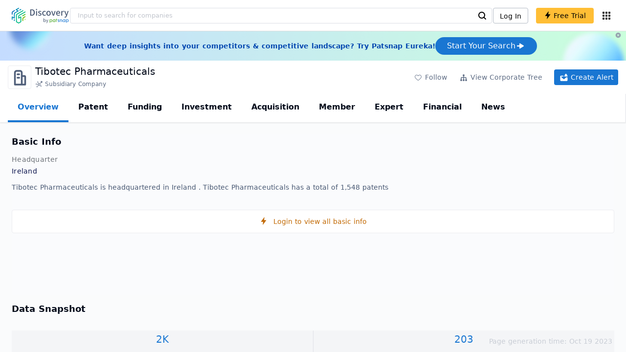

--- FILE ---
content_type: text/html; charset=utf-8
request_url: https://discovery.patsnap.com/company/tibotec-pharmaceuticals/
body_size: 33297
content:
<!doctype html>
<html data-n-head-ssr lang="en" data-n-head="%7B%22lang%22:%7B%22ssr%22:%22en%22%7D%7D">
  <head >
    <title>Tibotec Pharmaceuticals:Company Profile &amp; Technical Research,Competitor Monitor,Market Trends - Discovery | PatSnap</title><meta data-n-head="ssr" charset="utf-8"><meta data-n-head="ssr" name="viewport" content="width=device-width, initial-scale=1, maximum-scale=1, minimum-scale=1, user-scalable=no"><meta data-n-head="ssr" name="format-detection" content="telephone=no"><meta data-n-head="ssr" name="google-site-verification" content="H2NsniMFz2l2jUJWjBcB7TvM75P4GDNpDbYbFpFDBiY"><meta data-n-head="ssr" name="ahrefs-site-verification" content="c37d1efe3b6dac1f05071fbc7f792c2703255e28b5a148b339f8ff9d615d2590"><meta data-n-head="ssr" name="yandex-verification" content="4dbc6c83c7f9731a"><meta data-n-head="ssr" charset="utf-8"><meta data-n-head="ssr" name="viewport" content="width=device-width, initial-scale=1"><meta data-n-head="ssr" data-hid="description" name="description" content="Discovery Company profile page for Tibotec Pharmaceuticals including technical research,competitor monitor,market trends,company profile&amp; stock symbol"><meta data-n-head="ssr" data-hid="keywords" name="keywords" content="Tibotec Pharmaceuticals,Technical research,Competitor monitor,Market trends,Company profile,discovery,PatSnap"><link data-n-head="ssr" rel="icon" type="image/x-icon" href="/company/favicon.png"><link data-n-head="ssr" rel="canonical" href="https://discovery.patsnap.com/company/tibotec-pharmaceuticals/"><script data-n-head="ssr" type="text/javascript" charset="utf-8" defer>(function(w,d,s,l,i){w[l]=w[l]||[];w[l].push({'gtm.start':new Date().getTime(),event:'gtm.js'});var f=d.getElementsByTagName(s)[0],j=d.createElement(s),dl=l!='dataLayer'?'&l='+l:'';j.async=true;j.src='https://www.googletagmanager.com/gtm.js?id='+i+dl;f.parentNode.insertBefore(j,f);})(window,document,'script','dataLayer','GTM-WMWTK72');</script><script data-n-head="ssr" src="https://discovery-static.patsnap.com/seo/client/company/static/echart-5.3.3.min.js" type="text/javascript" charset="utf-8" defer></script><script data-n-head="ssr" type="application/ld+json">[{"@context":"https://schema.org","@type":"Organization","url":"https://discovery.patsnap.com/","logo":"https://discovery.patsnap.com/company/svg/logo.svg"},{"@context":"http://schema.org/","@type":"WebSite","name":"Discovery","url":"https://discovery.patsnap.com/","potentialAction":{"@type":"SearchAction","target":"https://discovery.patsnap.com/textsearch?q={search_term_string}","query-input":"required name=search_term_string"}},{"@context":"http://schema.org/","@type":"WebPage","mainEntity":{"@type":"Corporation","name":"Tibotec Pharmaceuticals","legalName":"Tibotec Pharmaceuticals","image":"https://discovery-static.patsnap.com/seo/client/company/svg/company-placeholder.svg","logo":"https://discovery-static.patsnap.com/seo/client/company/svg/company-placeholder.svg","url":"https://discovery.patsnap.com/company/tibotec-pharmaceuticals/","description":"","foundingDate":"","address":{"@type":"PostalAddress","addressRegion":"","addressCountry":"Ireland"},"funder":[{"@type":"Organization","name":"Tibotec Pharmaceuticals","url":"https://discovery.patsnap.com/company/tibotec-pharmaceuticals/"}]},"hasPart":{"@type":"WebPageElement","isAccessibleForFree":"False","cssSelector":".app-layout"}}]</script><script data-n-head="ssr" type="application/ld+json">{"@context":"http://schema.org/","@type":"FAQPage","mainEntity":[{"@type":"Question","name":"What is Tibotec Pharmaceuticals's total number of patents?","acceptedAnswer":{"@type":"Answer","text":"Tibotec Pharmaceuticals has 1,548 patents in total."}},{"@type":"Question","name":"Where is Tibotec Pharmaceuticals's headquarters?","acceptedAnswer":{"@type":"Answer","text":"Tibotec Pharmaceuticals is located in Ireland, undefined."}}]}</script><link rel="preload" href="https://discovery-static.patsnap.com/seo/client/css/f622d4b.css" as="style"><link rel="prefetch" href="https://discovery-static.patsnap.com/seo/client/05720d7.js"><link rel="prefetch" href="https://discovery-static.patsnap.com/seo/client/07725ec.js"><link rel="prefetch" href="https://discovery-static.patsnap.com/seo/client/472f9b9.js"><link rel="prefetch" href="https://discovery-static.patsnap.com/seo/client/b820c77.js"><link rel="prefetch" href="https://discovery-static.patsnap.com/seo/client/d86fd0e.js"><link rel="prefetch" href="https://discovery-static.patsnap.com/seo/client/ea5ec37.js"><link rel="stylesheet" href="https://discovery-static.patsnap.com/seo/client/css/f622d4b.css">
  </head>
  <body >
    <div data-server-rendered="true" id="__nuxt"><!----><div id="__layout"><div class="app-layout"><!----><!----><div class="tw-hidden tw-w-5"><div class="g-google-login-button tw-relative" style="height:40px;width:100%;"><div class="tw-hidden"><div class="patsnap-loading loading-size-default" style="background-color:#fff;" data-v-2614556e><div class="patsnap-loading-wrap " data-v-2614556e><div class="patsnap-loading-bar" data-v-2614556e></div> <div class="patsnap-loading-bar" data-v-2614556e></div> <div class="patsnap-loading-bar" data-v-2614556e></div> <div class="patsnap-loading-bar" data-v-2614556e></div></div> <!----></div></div><div><div id="google_login_button-popup" style="padding-left:0px;"></div></div></div></div><div class="discovery-header"><div class="discovery-header__container"><div class="discovery-header__logo"><span class="patsnap-biz-header__logo"><a href="https://discovery.patsnap.com" title="Discovery"><img loading="lazy" src="https://discovery-static.patsnap.com/seo/client/company/svg/logo.svg" alt="Discovery|PatSnap logo" width="117" height="32"></a></span></div><div class=" tw-relative tw-hidden  min-lg:tw-block min-lg:tw-w-[70%]"><div autocompleteInfo=""><!----></div></div><div class="discovery-header__tool tw-flex tw-flex-row"><a href="https://account.patsnap.com/?from=discovery&amp;redirect_uri=https%3A%2F%2Fdiscovery.patsnap.com%2Fhome" target="_blank" rel="nofollow" title="Login In" class="discovery-header__tool-login"><span>Log In</span></a><div title="Join for free" class="g-free-trial__info-all tw-cursor-pointer  discovery-header__tool-join"><span class="g-free-trial__info-all-span  tw-block tw-font-medium"><i class="iconfont disc-shandian" style="font-size:16px;line-height:16px;"></i><span class=" tw-ml-1">Free Trial</span></span></div><div class="el-tooltip products-icon"></div></div></div><div class="air-banner tw-relative tw-flex tw-min-h-[60px] tw-w-full tw-items-center tw-sm:tw-min-h-[60px]"><div class="tw-mx-auto tw-flex tw-max-w-[1280px] tw-flex-row tw-items-center tw-gap-6 tw-px-4 tw-py-3 tw-md:tw-px-6"><div class="tw-flex tw-flex-1 tw-flex-row tw-items-center tw-font-bold tw-text-blue-100" style="color:#0247b0;"> Want deep insights into your competitors &amp; competitive landscape? Try Patsnap Eureka! </div><div title="Join for free" class="g-free-trial__info-all tw-cursor-pointer  discovery-header__tool-join !tw-w-auto !tw-h-auto" style="background:transparent;"><span class="g-free-trial__info-all-span  tw-block tw-font-medium"><button class="tw-flex tw-h-[36px] tw-flex-row tw-items-center tw-gap-2 tw-rounded-3xl tw-bg-blue-default tw-px-6 tw-py-2 tw-text-base tw-text-white">Start Your Search<svg width="20" height="20" viewBox="0 0 20 20" fill="none" xmlns="http://www.w3.org/2000/svg" class="h-5 w-5"><path d="M12.9141 8.75L12.9141 11.25L3.95531 11.25C3.38031 11.25 2.91406 10.7837 2.91406 10.2087L2.91406 9.79125C2.91406 9.65451 2.94099 9.51911 2.99332 9.39278C3.04565 9.26645 3.12235 9.15166 3.21904 9.05497C3.31573 8.95829 3.43051 8.88159 3.55684 8.82926C3.68317 8.77693 3.81857 8.75 3.95531 8.75L12.9141 8.75Z" fill="white"></path><path d="M9.50315 4.73001L16.4969 9.04251C16.6473 9.13514 16.7717 9.26451 16.8583 9.41846C16.945 9.57241 16.991 9.74587 16.9922 9.92252C16.9933 10.0992 16.9495 10.2732 16.8648 10.4282C16.7801 10.5833 16.6574 10.7142 16.5081 10.8088L9.5144 15.2375C9.3569 15.3374 9.17547 15.3931 8.98908 15.3988C8.80269 15.4046 8.61817 15.3602 8.4548 15.2703C8.29143 15.1804 8.15521 15.0482 8.06037 14.8876C7.96553 14.7271 7.91555 14.544 7.91565 14.3575L7.91565 5.61626C7.91546 5.43087 7.96478 5.24878 8.05851 5.08882C8.15223 4.92886 8.28697 4.79683 8.44879 4.70636C8.61062 4.61589 8.79366 4.57027 8.97902 4.57421C9.16437 4.57815 9.34531 4.6315 9.50315 4.72876L9.50315 4.73001Z" fill="white"></path></svg></button></span></div></div><div class="tw-absolute tw-h-6 tw-w-6 tw-cursor-pointer" style="right:0px;top:0px;"><i class="iconfont disc-clear" style="font-size:16px;color:#96a0af;line-height:16px;"></i></div></div></div><div class="tw-h-full tw-overflow-auto"><div class="company-index-container"><div class="company-main"><div id="company-profile-header" class="company-profile-header"><div class="tw-flex-shrink-0 tw-border-gray-40 tw-shadow"><div class="company-profile-card tw-py-2 tw-pl-4  tw-pr-1"><div class="company-profile-card__left"><div class="g-company-logo medium" style="width:48px;height:48px;"><div class="p-img border" style="width:48px;height:48px;border-radius:4px;display:table-cell;border:1px solid #ebecf0;"><img loading="lazy" src="https://discovery-static.patsnap.com/seo/client/company/svg/company-placeholder.svg" alt="Tibotec Pharmaceuticals" width="40" height="40" class="company-profile-header__img"></div></div></div><div class="company-profile-card__right"><div class="company-profile-card__rt"><div class="company-profile-card__title"><div class="tw-text-black tw-text-xl tw-font-medium tw-flex-grow-0 tw-truncate tw-pr-5"><h1 title="Tibotec Pharmaceuticals">Tibotec Pharmaceuticals</h1></div><div class="company-profile-card__rb"><span size="small" company="" class="b-company-label"><span class="tw-inline-flex tw-items-center tw-mr-1"><svg width="16px" height="16px" name="#icon-subsidiary-company" size="16" class="g-svg"><use xlink:href="#icon-subsidiary-company"></use></svg><span class=" tw-ml-1 tw-inline-block">Subsidiary Company</span></span><span size="small" company="" class="b-company-label"></span></span></div></div></div></div><div class="company-profile-card__setting xs:tw-hidden"><div class="g-free-trial__info-all tw-cursor-pointer  company-profile-header__tool-btn"><span class="g-free-trial__info-all-span  tw-block tw-font-medium"><i class="iconfont disc-stroke tw-align-middle" style="font-size:20px;line-height:20px;"></i><span class="text-btn">Follow</span></span></div><div class="g-free-trial__info-all tw-cursor-pointer  company-profile-header__tool-btn"><span class="g-free-trial__info-all-span  tw-block tw-font-medium"><svg width="20px" height="20px" name="#icon-merger" size="20" class="g-svg"><use xlink:href="#icon-merger"></use></svg><span class="text-btn">View Corporate Tree</span></span></div><div class="g-free-trial__info-all tw-cursor-pointer  company-profile-header__tool-btn email-alert"><span class="g-free-trial__info-all-span  tw-block tw-font-medium"><svg width="20px" height="20px" name="#icon-email-alerts" size="20" color="#fff" class="g-svg" style="fill:#fff;"><use xlink:href="#icon-email-alerts"></use></svg><span class="text-btn">Create Alert</span></span></div></div></div></div></div><div class="g-drawer__menu"><div class="b-drawer-layout__menu b-drawer-layout__menu-top"><div><div class="b-drawer-menu-item b-drawer-menu-item--active"><a href="/company/tibotec-pharmaceuticals/" aria-current="page" class="nuxt-link-exact-active nuxt-link-active b-drawer-menu-item__overview">Overview</a></div></div><div><div class="b-drawer-menu-item"><a href="/company/tibotec-pharmaceuticals/patent/" rel="">Patent</a></div></div><div><div class="b-drawer-menu-item"><a href="/company/tibotec-pharmaceuticals/funding/" rel="nofollow">Funding</a></div></div><div><div class="b-drawer-menu-item"><a href="/company/tibotec-pharmaceuticals/investment/" rel="nofollow">Investment</a></div></div><div><div class="b-drawer-menu-item"><a href="/company/tibotec-pharmaceuticals/acquisition/" rel="nofollow">Acquisition</a></div></div><div><div class="b-drawer-menu-item"><a href="/company/tibotec-pharmaceuticals/member/" rel="nofollow">Member</a></div></div><div><div class="b-drawer-menu-item b-drawer-menu-item--disabled"><a href="/company/tibotec-pharmaceuticals/expert/" rel="nofollow">Expert</a></div></div><div><div class="b-drawer-menu-item"><a href="/company/tibotec-pharmaceuticals/financial/" rel="nofollow">Financial</a></div></div><div><div class="b-drawer-menu-item"><a href="/company/tibotec-pharmaceuticals/news/" rel="nofollow">News</a></div></div></div></div><div class="company-main__content"><div class="company-main__content-info tw-h-full" style="background-color:#fafbfc;"><div class="company-main__contain"><div class="company-snapshot tw-flex-1"><div class="company-snapshot__info company-snapshot-infos tw-flex tw-flex-col company-snapshot__block"><div id="company-profile-basicInfo" class="company-snapshot-infos__section company-snapshot-infos__info"><div class="snapshot-info-section"><h2 class="snapshot-info-section__title company-h2">Basic Info</h2><div class="snapshot-info-section__bd"><div class="snapshot-info-section__row"><div class="snapshot-info-section__label snapshot-info-section-label">Headquarter</div><div class="snapshot-info-section__content">Ireland</div></div></div></div><div class="tw-mb-4 b-item-show-more snapshot-desc-section__desc"> Tibotec Pharmaceuticals is headquartered in Ireland .   Tibotec Pharmaceuticals has a total of 1,548 patents </div></div><div title="Login to view all basic info" class="g-free-trial__info-all tw-cursor-pointer  company__info-login"><span class="g-free-trial__info-all-span  tw-block tw-font-medium"><i class="iconfont disc-shandian" style="font-size:16px;line-height:16px;"></i><span class=" tw-ml-3">Login to view all basic info</span></span></div></div><div id="company-profile-dataSnapshot" class="company-snapshot__data-snapshot company-snapshot__block"><div class="snapshot-data-section"><h2 class="snapshot-data-section__hd company-h2">Data Snapshot</h2><div class="data-snapshot-content tw-mt-4"><div class="data-snapshot-content-block"><div class="data-snapshot-content-block-number" style="color:#1976D2;"><a href="/company/tibotec-pharmaceuticals/patent/" title="Patent">2K</a></div><div class="data-snapshot-content-block-type">Patent</div></div><div class="data-snapshot-content-block"><div class="data-snapshot-content-block-number" style="color:#1976D2;"><a href="/company/tibotec-pharmaceuticals/news/" title="News">203</a></div><div class="data-snapshot-content-block-type">News</div></div></div></div></div><div class="xs:tw-hidden"><div id="company-profile-innovationWordcloud" class="chart-container word-cloud company-snapshot__block" style="margin-top:40px;display:block;"><div class="chart-container-top"><div class="chart-container-top__title"><h2 class="chart-container-top__title-title">Innovation Word Cloud</h2><div class="chart-container-top__title-slot"></div></div><div class="chart-container-top__desc">A quick overview of tech portfolio with the top keywords and phrases extracted from patents of Tibotec Pharmaceuticals</div></div><div class="chart-container-others"></div><div class="chart-container-chart chart-container-chart__border" style="height:500px;background-color:#fff;padding:0;"><div class="tw-absolute tw-text-black innovation-matrix-content-left" style="top:20px;left:20px;"><div role="radiogroup" class="el-radio-group"><label role="radio" aria-checked="true" tabindex="0" class="el-radio is-checked"><span class="el-radio__input is-checked"><span class="el-radio__inner"></span><input type="radio" aria-hidden="true" tabindex="-1" autocomplete="off" value="overAll" checked="checked" class="el-radio__original"></span><span class="el-radio__label">Overall<!----></span></label><label role="radio" tabindex="-1" class="el-radio"><span class="el-radio__input"><span class="el-radio__inner"></span><input type="radio" aria-hidden="true" tabindex="-1" autocomplete="off" value="recent3years" class="el-radio__original"></span><span class="el-radio__label">Recent 3 years<!----></span></label></div></div><div chartFrom="detail" class="b-word-cloud"></div><div class="chart-container-download" style="display:block;"><div class="hover:tw-bg-gray-20 tw-p-1 tw-inline-flex tw-items-center tw-rounded tw-cursor-pointer tw-text-gray-400"><i class="iconfont disc-export" style="font-size:24px;line-height:24px;"></i><span>Download</span></div></div></div></div></div><div id="company-profile-highRelatedMarkets" class="chart-container related-markets company-snapshot__block" style="margin-top:40px;display:block;"><div class="chart-container-top"><div class="chart-container-top__title"><h2 class="chart-container-top__title-title">High Related Markets</h2><div class="chart-container-top__title-slot"></div></div><div class="chart-container-top__desc">	Mentioned companies in the market reports of major market categories and sectors by Tibotec Pharmaceuticals</div></div><div class="chart-container-others"></div><div class="chart-container-chart chart-container-chart__border related-markets-container" style="height:300px;background-color:#fff;padding:12px;"><div class="chart-container-empty" style="background-image:url('https://discovery-static.patsnap.com/seo/client/img/no_data_markets.6890bf8.jpg');background-size:100% 100%;background-repeat:no-repeat;"><div class="g-new-free-trial"><div class="g-new-free-trial__title"><img src="https://discovery-static.patsnap.com/seo/client/img/new-free-trial.0e64be5.svg" alt="sample-data" width="40" height="32"><span class="g-new-free-trial__title-span">Sign up to view the full data</span></div><div class="g-free-trial__info-all tw-cursor-pointer  g-new-free-trial__free tw-rounded"><span class="g-free-trial__info-all-span  tw-block tw-font-medium"><i class="iconfont disc-shandian" style="font-size:16px;line-height:16px;"></i><span class=" tw-ml-1 tw-rounded">Free Trial Now</span></span></div></div></div><div class="chart-container-download" style="display:none;"><div class="hover:tw-bg-gray-20 tw-p-1 tw-inline-flex tw-items-center tw-rounded tw-cursor-pointer tw-text-gray-400"><i class="iconfont disc-export" style="font-size:24px;line-height:24px;"></i><span>Download</span></div></div></div></div><div class="xs:tw-hidden"><div id="company-profile-innovationMatrix" class="chart-container innovation-matrix company-snapshot__block xs:tw-hidden" style="margin-top:40px;display:block;"><div class="chart-container-top"><div class="chart-container-top__title"><h2 class="chart-container-top__title-title">Innovation Matrix</h2><div class="chart-container-top__title-slot"></div></div><div class="chart-container-top__desc">visualizing technology portfolio of hot application areas and blank areas for Tibotec Pharmaceuticals</div></div><div class="chart-container-others"></div><div class="chart-container-chart chart-container-chart__border" style="height:572px;background-color:#fff;padding:12px;"><div class="innovation-matrix-content"><div class="innovation-matrix-content-top"><div class="innovation-matrix-content-left"><div role="radiogroup" class="el-radio-group"><label role="radio" aria-checked="true" tabindex="0" class="el-radio is-checked"><span class="el-radio__input is-checked"><span class="el-radio__inner"></span><input type="radio" aria-hidden="true" tabindex="-1" autocomplete="off" value="ALL" checked="checked" class="el-radio__original"></span><span class="el-radio__label">All Patents<!----></span></label><label role="radio" tabindex="-1" class="el-radio"><span class="el-radio__input"><span class="el-radio__inner"></span><input type="radio" aria-hidden="true" tabindex="-1" autocomplete="off" value="0" class="el-radio__original"></span><span class="el-radio__label">Active Patents<!----></span></label><label role="radio" tabindex="-1" class="el-radio"><span class="el-radio__input"><span class="el-radio__inner"></span><input type="radio" aria-hidden="true" tabindex="-1" autocomplete="off" value="1" class="el-radio__original"></span><span class="el-radio__label">Inactive Patents<!----></span></label><label role="radio" tabindex="-1" class="el-radio"><span class="el-radio__input"><span class="el-radio__inner"></span><input type="radio" aria-hidden="true" tabindex="-1" autocomplete="off" value="2" class="el-radio__original"></span><span class="el-radio__label">Pending Patents<!----></span></label></div><svg class="el-tooltip info-tooltip__svg tw-cursor-pointer"><use xlink:href="#disc-info"></use></svg></div><div class="innovation-matrix-content-right"><div class="innovation-matrix-content-right-time"><div class="innovation-matrix-content-right-time-label">Time Range: </div><div class="sort-select-multi innovation-matrix-content-right-time-sort"><div class="dropdown"><div class="dropdown-link">Overall<svg width="24px" height="24px" name="#icon-solid-trangle-down" size="24" class="g-svg"><use xlink:href="#icon-solid-trangle-down"></use></svg></div><div class="dropdown-menu" style="display:none;"><div title="Overall" class="selected dropdown-item"><span class="label">Overall</span></div><div className="related-company__login-btn tw-rounded" class="g-free-trial__info-all tw-cursor-pointer "><span class="g-free-trial__info-all-span  tw-block tw-font-medium"><div title="1 year" class="dropdown-item"><span class="label">1 year</span><i class="iconfont disc-shandian select-search__icon" style="font-size:16px;line-height:16px;"></i></div></span></div><div className="related-company__login-btn tw-rounded" class="g-free-trial__info-all tw-cursor-pointer "><span class="g-free-trial__info-all-span  tw-block tw-font-medium"><div title="3 year" class="dropdown-item"><span class="label">3 year</span><i class="iconfont disc-shandian select-search__icon" style="font-size:16px;line-height:16px;"></i></div></span></div><div className="related-company__login-btn tw-rounded" class="g-free-trial__info-all tw-cursor-pointer "><span class="g-free-trial__info-all-span  tw-block tw-font-medium"><div title="5 year" class="dropdown-item"><span class="label">5 year</span><i class="iconfont disc-shandian select-search__icon" style="font-size:16px;line-height:16px;"></i></div></span></div></div></div></div></div></div></div><div class="innovation-matrix-content-x"><div class="sort-select-multi innovation-matrix-content-x-sort"><div class="dropdown"><div class="dropdown-link">Application Domain L2<svg width="24px" height="24px" name="#icon-solid-trangle-down" size="24" class="g-svg"><use xlink:href="#icon-solid-trangle-down"></use></svg></div><div class="dropdown-menu" style="display:none;"><div title="Application Domain L2" class="selected dropdown-item"><span class="label">Application Domain L2</span></div><div className="related-company__login-btn tw-rounded" class="g-free-trial__info-all tw-cursor-pointer "><span class="g-free-trial__info-all-span  tw-block tw-font-medium"><div title="Application Domain L3" class="dropdown-item"><span class="label">Application Domain L3</span><i class="iconfont disc-shandian select-search__icon" style="font-size:16px;line-height:16px;"></i></div></span></div><div className="related-company__login-btn tw-rounded" class="g-free-trial__info-all tw-cursor-pointer "><span class="g-free-trial__info-all-span  tw-block tw-font-medium"><div title="Application Domain L4" class="dropdown-item"><span class="label">Application Domain L4</span><i class="iconfont disc-shandian select-search__icon" style="font-size:16px;line-height:16px;"></i></div></span></div><div className="related-company__login-btn tw-rounded" class="g-free-trial__info-all tw-cursor-pointer "><span class="g-free-trial__info-all-span  tw-block tw-font-medium"><div title="High-Tech Industry L1" class="dropdown-item"><span class="label">High-Tech Industry L1</span><i class="iconfont disc-shandian select-search__icon" style="font-size:16px;line-height:16px;"></i></div></span></div><div className="related-company__login-btn tw-rounded" class="g-free-trial__info-all tw-cursor-pointer "><span class="g-free-trial__info-all-span  tw-block tw-font-medium"><div title="High-Tech Industry L2" class="dropdown-item"><span class="label">High-Tech Industry L2</span><i class="iconfont disc-shandian select-search__icon" style="font-size:16px;line-height:16px;"></i></div></span></div><div className="related-company__login-btn tw-rounded" class="g-free-trial__info-all tw-cursor-pointer "><span class="g-free-trial__info-all-span  tw-block tw-font-medium"><div title="Tech Topic L2" class="dropdown-item"><span class="label">Tech Topic L2</span><i class="iconfont disc-shandian select-search__icon" style="font-size:16px;line-height:16px;"></i></div></span></div><div className="related-company__login-btn tw-rounded" class="g-free-trial__info-all tw-cursor-pointer "><span class="g-free-trial__info-all-span  tw-block tw-font-medium"><div title="Tech Topic L3" class="dropdown-item"><span class="label">Tech Topic L3</span><i class="iconfont disc-shandian select-search__icon" style="font-size:16px;line-height:16px;"></i></div></span></div><div className="related-company__login-btn tw-rounded" class="g-free-trial__info-all tw-cursor-pointer "><span class="g-free-trial__info-all-span  tw-block tw-font-medium"><div title="Timeline" class="dropdown-item"><span class="label">Timeline</span><i class="iconfont disc-shandian select-search__icon" style="font-size:16px;line-height:16px;"></i></div></span></div></div></div></div></div><div class="innovation-matrix-content-container"><div class="innovation-matrix-content-container-y" style="top:60px;"><div class="sort-select-multi innovation-matrix-content-container-y-sort"><div class="dropdown"><div class="dropdown-link">Tech Topic L2<svg width="24px" height="24px" name="#icon-solid-trangle-down" size="24" class="g-svg"><use xlink:href="#icon-solid-trangle-down"></use></svg></div><div class="dropdown-menu" style="display:none;"><div title="Tech Topic L2" class="selected dropdown-item"><span class="label">Tech Topic L2</span></div><div className="related-company__login-btn tw-rounded" class="g-free-trial__info-all tw-cursor-pointer "><span class="g-free-trial__info-all-span  tw-block tw-font-medium"><div title="Tech Topic L3" class="dropdown-item"><span class="label">Tech Topic L3</span><i class="iconfont disc-shandian select-search__icon" style="font-size:16px;line-height:16px;"></i></div></span></div><div className="related-company__login-btn tw-rounded" class="g-free-trial__info-all tw-cursor-pointer "><span class="g-free-trial__info-all-span  tw-block tw-font-medium"><div title="High-Tech Industry L1" class="dropdown-item"><span class="label">High-Tech Industry L1</span><i class="iconfont disc-shandian select-search__icon" style="font-size:16px;line-height:16px;"></i></div></span></div><div className="related-company__login-btn tw-rounded" class="g-free-trial__info-all tw-cursor-pointer "><span class="g-free-trial__info-all-span  tw-block tw-font-medium"><div title="High-Tech Industry L2" class="dropdown-item"><span class="label">High-Tech Industry L2</span><i class="iconfont disc-shandian select-search__icon" style="font-size:16px;line-height:16px;"></i></div></span></div><div className="related-company__login-btn tw-rounded" class="g-free-trial__info-all tw-cursor-pointer "><span class="g-free-trial__info-all-span  tw-block tw-font-medium"><div title="Application Domain L2" class="dropdown-item"><span class="label">Application Domain L2</span><i class="iconfont disc-shandian select-search__icon" style="font-size:16px;line-height:16px;"></i></div></span></div><div className="related-company__login-btn tw-rounded" class="g-free-trial__info-all tw-cursor-pointer "><span class="g-free-trial__info-all-span  tw-block tw-font-medium"><div title="Application Domain L3" class="dropdown-item"><span class="label">Application Domain L3</span><i class="iconfont disc-shandian select-search__icon" style="font-size:16px;line-height:16px;"></i></div></span></div><div className="related-company__login-btn tw-rounded" class="g-free-trial__info-all tw-cursor-pointer "><span class="g-free-trial__info-all-span  tw-block tw-font-medium"><div title="Application Domain L4" class="dropdown-item"><span class="label">Application Domain L4</span><i class="iconfont disc-shandian select-search__icon" style="font-size:16px;line-height:16px;"></i></div></span></div></div></div></div></div><div class="innovation-matrix-content-container-chart"></div></div></div><div class="chart-container-download" style="display:block;"><div class="hover:tw-bg-gray-20 tw-p-1 tw-inline-flex tw-items-center tw-rounded tw-cursor-pointer tw-text-gray-400"><i class="iconfont disc-export" style="font-size:24px;line-height:24px;"></i><span>Download</span></div></div></div></div></div><div id="company-profile-subsidiaryLists" class="chart-container subsidiary-lists company-snapshot__block" style="margin-top:40px;display:block;"><div class="chart-container-top"><div class="chart-container-top__title"><h2 class="chart-container-top__title-title">Subsidiary Lists</h2><div class="chart-container-top__title-slot"></div></div><div class="chart-container-top__desc">	Subsidiaries with patent applications for Tibotec Pharmaceuticals</div></div><div class="chart-container-others"></div><div class="chart-container-chart chart-container-chart__border subsidiary-lists-container" style="height:300px;background-color:#fff;padding:12px;"><div class="chart-container-empty" style="background-image:url('https://discovery-static.patsnap.com/seo/client/img/no_data_subsidiary.4689f3e.jpg');background-size:100% 100%;background-repeat:no-repeat;"><div class="g-new-free-trial"><div class="g-new-free-trial__title"><img src="https://discovery-static.patsnap.com/seo/client/img/new-free-trial.0e64be5.svg" alt="sample-data" width="40" height="32"><span class="g-new-free-trial__title-span">Sign up to view the full data</span></div><div class="g-free-trial__info-all tw-cursor-pointer  g-new-free-trial__free tw-rounded"><span class="g-free-trial__info-all-span  tw-block tw-font-medium"><i class="iconfont disc-shandian" style="font-size:16px;line-height:16px;"></i><span class=" tw-ml-1 tw-rounded">Free Trial Now</span></span></div></div></div><div class="chart-container-download" style="display:none;"><div class="hover:tw-bg-gray-20 tw-p-1 tw-inline-flex tw-items-center tw-rounded tw-cursor-pointer tw-text-gray-400"><i class="iconfont disc-export" style="font-size:24px;line-height:24px;"></i><span>Download</span></div></div></div></div><div class="company-question"><h2 class="company-question__title company-h2">Tibotec Pharmaceuticals Frequently Asked Questions</h2><div class=" tw-relative tw-mt-2"><div class=" tw-flex tw-flex-col" style="display:flex;"><div class="company-question__question"><span class="company-question__question-mark" style="background-color:#1976D2;"></span><h3 class="company-question__question-text">What is Tibotec Pharmaceuticals's total number of patents?</h3></div><span class="company-question__answer"><span><a href="https://discovery.patsnap.com/company/tibotec-pharmaceuticals/" target="_blank" title="Tibotec Pharmaceuticals" class="tw-text-blue-default hover:tw-underline company-question__answer-keywords">Tibotec Pharmaceuticals</a> has<span class="company-question__answer-keywords"> 1,548 </span>patents in total.</span></span><span class="company-question__line"></span></div><div class=" tw-flex tw-flex-col" style="display:flex;"><div class="company-question__question"><span class="company-question__question-mark" style="background-color:#45A321;"></span><h3 class="company-question__question-text">Where is Tibotec Pharmaceuticals's headquarters?</h3></div><span class="company-question__answer"><div><a href="https://discovery.patsnap.com/company/tibotec-pharmaceuticals/" target="_blank" title="Tibotec Pharmaceuticals" class="tw-text-blue-default hover:tw-underline company-question__answer-keywords">Tibotec Pharmaceuticals</a> is located in , Ireland.</div></span><span class="company-question__line"></span></div></div></div></div><div class="recommend-company"><div class="recommend-company__title"><h2 class="recommend-company__title-div company-h2">Related Companies</h2><div class=" tw-flex tw-flex-row tw-flex-wrap"><div class=" tw-flex tw-items-center tw-mr-3" style="width:236px;height:50px;margin-bottom:10px;"><span class="tw-inline-block tw-w-8 tw-truncate tw-rounded"><img loading="lazy" src="https://discovery-static.patsnap.com/seo/client/company/svg/company-placeholder.svg" alt="Chongqing Kean Electronics Co., Ltd." width="48" height="48"></span><div class=" tw-flex tw-flex-col tw-mx-2 tw-text-sm tw-truncate"><span class="tw-truncate"><a href="https://discovery.patsnap.com/company/chongqing-kean-electronics/" target="_blank" title="Chongqing Kean Electronics Co., Ltd." class="tw-text-blue-default hover:tw-underline  tw-mr-8 tw-whitespace-nowrap tw-mb-2 tw-text-black">Chongqing Kean Electronics Co., Ltd.</a></span><span class="recommend-company__origin">Chongqing Shi, China</span></div></div><div class=" tw-flex tw-items-center tw-mr-3" style="width:236px;height:50px;margin-bottom:10px;"><span class="tw-inline-block tw-w-8 tw-truncate tw-rounded"><img loading="lazy" src="https://discovery-static.patsnap.com/seo/client/company/svg/company-placeholder.svg" alt="Beiyuan Biomedical Research Institute" width="48" height="48"></span><div class=" tw-flex tw-flex-col tw-mx-2 tw-text-sm tw-truncate"><span class="tw-truncate"><a href="https://discovery.patsnap.com/company/beiyuan-biomedical-research-institute/" target="_blank" title="Beiyuan Biomedical Research Institute" class="tw-text-blue-default hover:tw-underline  tw-mr-8 tw-whitespace-nowrap tw-mb-2 tw-text-black">Beiyuan Biomedical Research Institute</a></span><span class="recommend-company__origin"></span></div></div><div class=" tw-flex tw-items-center tw-mr-3" style="width:236px;height:50px;margin-bottom:10px;"><span class="tw-inline-block tw-w-8 tw-truncate tw-rounded"><img loading="lazy" src="https://discovery-static.patsnap.com/seo/client/company/svg/company-placeholder.svg" alt="Shenzhen Aosuo Digital Technology Co., Ltd." width="48" height="48"></span><div class=" tw-flex tw-flex-col tw-mx-2 tw-text-sm tw-truncate"><span class="tw-truncate"><a href="https://discovery.patsnap.com/company/shenzhen-aosuo-digital-technology/" target="_blank" title="Shenzhen Aosuo Digital Technology Co., Ltd." class="tw-text-blue-default hover:tw-underline  tw-mr-8 tw-whitespace-nowrap tw-mb-2 tw-text-black">Shenzhen Aosuo Digital Technology Co., Ltd.</a></span><span class="recommend-company__origin">Guangdong Sheng, China</span></div></div><div class=" tw-flex tw-items-center tw-mr-3" style="width:236px;height:50px;margin-bottom:10px;"><span class="tw-inline-block tw-w-8 tw-truncate tw-rounded"><img loading="lazy" src="https://discovery-static.patsnap.com/seo/client/company/svg/company-placeholder.svg" alt="Dongguan Eric Thermal Energy Equipment Co., Ltd." width="48" height="48"></span><div class=" tw-flex tw-flex-col tw-mx-2 tw-text-sm tw-truncate"><span class="tw-truncate"><a href="https://discovery.patsnap.com/company/dongguan-eric-thermal-energy-equipment/" target="_blank" title="Dongguan Eric Thermal Energy Equipment Co., Ltd." class="tw-text-blue-default hover:tw-underline  tw-mr-8 tw-whitespace-nowrap tw-mb-2 tw-text-black">Dongguan Eric Thermal Energy Equipment Co., Ltd.</a></span><span class="recommend-company__origin">Guangdong Sheng, China</span></div></div><div class=" tw-flex tw-items-center tw-mr-3" style="width:236px;height:50px;margin-bottom:10px;"><span class="tw-inline-block tw-w-8 tw-truncate tw-rounded"><img loading="lazy" src="https://discovery-static.patsnap.com/seo/client/company/svg/company-placeholder.svg" alt="Jingdezhen Folk Culture Porcelain Co., Ltd." width="48" height="48"></span><div class=" tw-flex tw-flex-col tw-mx-2 tw-text-sm tw-truncate"><span class="tw-truncate"><a href="https://discovery.patsnap.com/company/jingdezhen-folk-culture-porcelain/" target="_blank" title="Jingdezhen Folk Culture Porcelain Co., Ltd." class="tw-text-blue-default hover:tw-underline  tw-mr-8 tw-whitespace-nowrap tw-mb-2 tw-text-black">Jingdezhen Folk Culture Porcelain Co., Ltd.</a></span><span class="recommend-company__origin">Jiangxi Sheng, China</span></div></div><div class=" tw-flex tw-items-center tw-mr-3" style="width:236px;height:50px;margin-bottom:10px;"><span class="tw-inline-block tw-w-8 tw-truncate tw-rounded"><img loading="lazy" src="https://discovery-static.patsnap.com/seo/client/company/svg/company-placeholder.svg" alt="Ganzhou Hemay Pharmaceutical Co., Ltd." width="48" height="48"></span><div class=" tw-flex tw-flex-col tw-mx-2 tw-text-sm tw-truncate"><span class="tw-truncate"><a href="https://discovery.patsnap.com/company/ganzhou-hemay-pharmaceutical/" target="_blank" title="Ganzhou Hemay Pharmaceutical Co., Ltd." class="tw-text-blue-default hover:tw-underline  tw-mr-8 tw-whitespace-nowrap tw-mb-2 tw-text-black">Ganzhou Hemay Pharmaceutical Co., Ltd.</a></span><span class="recommend-company__origin">Jiangxi Sheng, China</span></div></div><div class=" tw-flex tw-items-center tw-mr-3" style="width:236px;height:50px;margin-bottom:10px;"><span class="tw-inline-block tw-w-8 tw-truncate tw-rounded"><img loading="lazy" src="https://discovery-static.patsnap.com/seo/client/company/svg/company-placeholder.svg" alt="Ruian Yifang Machinery Manufacturing Co., Ltd." width="48" height="48"></span><div class=" tw-flex tw-flex-col tw-mx-2 tw-text-sm tw-truncate"><span class="tw-truncate"><a href="https://discovery.patsnap.com/company/ruian-yifang-machinery-manufacturing/" target="_blank" title="Ruian Yifang Machinery Manufacturing Co., Ltd." class="tw-text-blue-default hover:tw-underline  tw-mr-8 tw-whitespace-nowrap tw-mb-2 tw-text-black">Ruian Yifang Machinery Manufacturing Co., Ltd.</a></span><span class="recommend-company__origin">Zhejiang Sheng, China</span></div></div><div class=" tw-flex tw-items-center tw-mr-3" style="width:236px;height:50px;margin-bottom:10px;"><span class="tw-inline-block tw-w-8 tw-truncate tw-rounded"><img loading="lazy" src="https://discovery-static.patsnap.com/seo/client/company/svg/company-placeholder.svg" alt="Bruker JV Israel Ltd." width="48" height="48"></span><div class=" tw-flex tw-flex-col tw-mx-2 tw-text-sm tw-truncate"><span class="tw-truncate"><a href="https://discovery.patsnap.com/company/bruker-jv-israel/" target="_blank" title="Bruker JV Israel Ltd." class="tw-text-blue-default hover:tw-underline  tw-mr-8 tw-whitespace-nowrap tw-mb-2 tw-text-black">Bruker JV Israel Ltd.</a></span><span class="recommend-company__origin">Israel</span></div></div><div class=" tw-flex tw-items-center tw-mr-3" style="width:236px;height:50px;margin-bottom:10px;"><span class="tw-inline-block tw-w-8 tw-truncate tw-rounded"><img loading="lazy" src="https://discovery-static.patsnap.com/seo/logo/organization/entity/master_entity_128/dd49/9f3f/6fdd/d54c/c973/14d4/5c22/8709/d6f6f703e7b0260f.png" alt="Form-Pat Sp Z O O" width="48" height="48"></span><div class=" tw-flex tw-flex-col tw-mx-2 tw-text-sm tw-truncate"><span class="tw-truncate"><a href="https://discovery.patsnap.com/company/form-pat-sp-z-o-o/" target="_blank" title="Form-Pat Sp Z O O" class="tw-text-blue-default hover:tw-underline  tw-mr-8 tw-whitespace-nowrap tw-mb-2 tw-text-black">Form-Pat Sp Z O O</a></span><span class="recommend-company__origin">Zachodniopomorskie, Poland</span></div></div><div class=" tw-flex tw-items-center tw-mr-3" style="width:236px;height:50px;margin-bottom:10px;"><span class="tw-inline-block tw-w-8 tw-truncate tw-rounded"><img loading="lazy" src="https://discovery-static.patsnap.com/seo/client/company/svg/company-placeholder.svg" alt="Wuhan Ruijing Laser Chip Technology Co., Ltd." width="48" height="48"></span><div class=" tw-flex tw-flex-col tw-mx-2 tw-text-sm tw-truncate"><span class="tw-truncate"><a href="https://discovery.patsnap.com/company/wuhan-ruijing-laser-chip-technology/" target="_blank" title="Wuhan Ruijing Laser Chip Technology Co., Ltd." class="tw-text-blue-default hover:tw-underline  tw-mr-8 tw-whitespace-nowrap tw-mb-2 tw-text-black">Wuhan Ruijing Laser Chip Technology Co., Ltd.</a></span><span class="recommend-company__origin">Hubei Sheng, China</span></div></div><div class=" tw-flex tw-items-center tw-mr-3" style="width:236px;height:50px;margin-bottom:10px;"><span class="tw-inline-block tw-w-8 tw-truncate tw-rounded"><img loading="lazy" src="https://discovery-static.patsnap.com/seo/client/company/svg/company-placeholder.svg" alt="Dongguan Guanqin Electronic Technology Co., Ltd." width="48" height="48"></span><div class=" tw-flex tw-flex-col tw-mx-2 tw-text-sm tw-truncate"><span class="tw-truncate"><a href="https://discovery.patsnap.com/company/dongguan-guanqin-electronic-technology/" target="_blank" title="Dongguan Guanqin Electronic Technology Co., Ltd." class="tw-text-blue-default hover:tw-underline  tw-mr-8 tw-whitespace-nowrap tw-mb-2 tw-text-black">Dongguan Guanqin Electronic Technology Co., Ltd.</a></span><span class="recommend-company__origin">Guangdong Sheng, China</span></div></div><div class=" tw-flex tw-items-center tw-mr-3" style="width:236px;height:50px;margin-bottom:10px;"><span class="tw-inline-block tw-w-8 tw-truncate tw-rounded"><img loading="lazy" src="https://discovery-static.patsnap.com/seo/client/company/svg/company-placeholder.svg" alt="Shanghai Angdian Electric Machine Co. Ltd." width="48" height="48"></span><div class=" tw-flex tw-flex-col tw-mx-2 tw-text-sm tw-truncate"><span class="tw-truncate"><a href="https://discovery.patsnap.com/company/shanghai-angdian-electric-machine/" target="_blank" title="Shanghai Angdian Electric Machine Co. Ltd." class="tw-text-blue-default hover:tw-underline  tw-mr-8 tw-whitespace-nowrap tw-mb-2 tw-text-black">Shanghai Angdian Electric Machine Co. Ltd.</a></span><span class="recommend-company__origin">Shanghai Shi, China</span></div></div></div><div title="Login to view all" class="g-free-trial__info-all tw-cursor-pointer  company__info-login tw-mt-0"><span class="g-free-trial__info-all-span  tw-block tw-font-medium"><i class="iconfont disc-shandian" style="font-size:16px;line-height:16px;"></i><span class=" tw-ml-3">Login to view all</span></span></div></div></div><div class="keywords-recommend"><div class="keywords-recommend__title"><h2 class="keywords-recommend__title-div company-h2">Hot Companies in Industries</h2><div class="keywords-recommend__info"><div class="tw-overflow-x-auto"><div class="g-tab__info-title"><div class="g-tab__info-title-text tw-truncate  tw-cursor-pointer g-tab__info-title-active">Popular</div></div></div><div><div class="keywords-recommend__info-content"><a href="https://discovery.patsnap.com/company/shopify-inc/" target="_blank" title="Shopify" class="tw-text-blue-default hover:tw-underline  tw-mr-8 tw-whitespace-nowrap tw-mb-6">Shopify</a><a href="https://discovery.patsnap.com/company/reddit/" target="_blank" title="Reddit" class="tw-text-blue-default hover:tw-underline  tw-mr-8 tw-whitespace-nowrap tw-mb-6">Reddit</a><a href="https://discovery.patsnap.com/company/tiktok-inc/" target="_blank" title="Tik tok" class="tw-text-blue-default hover:tw-underline  tw-mr-8 tw-whitespace-nowrap tw-mb-6">Tik tok</a><a href="https://discovery.patsnap.com/company/apple/" target="_blank" title="Apple" class="tw-text-blue-default hover:tw-underline  tw-mr-8 tw-whitespace-nowrap tw-mb-6">Apple</a><a href="https://discovery.patsnap.com/company/squarespace/" target="_blank" title="Squarespace" class="tw-text-blue-default hover:tw-underline  tw-mr-8 tw-whitespace-nowrap tw-mb-6">Squarespace</a><a href="https://discovery.patsnap.com/company/soundcloud/" target="_blank" title="Soundcloud" class="tw-text-blue-default hover:tw-underline  tw-mr-8 tw-whitespace-nowrap tw-mb-6">Soundcloud</a><a href="https://discovery.patsnap.com/company/a-medium/" target="_blank" title="Medium" class="tw-text-blue-default hover:tw-underline  tw-mr-8 tw-whitespace-nowrap tw-mb-6">Medium</a><a href="https://discovery.patsnap.com/company/parallels/" target="_blank" title="Parallels" class="tw-text-blue-default hover:tw-underline  tw-mr-8 tw-whitespace-nowrap tw-mb-6">Parallels</a><a href="https://discovery.patsnap.com/company/zoom-video-communications/" target="_blank" title="Zoom" class="tw-text-blue-default hover:tw-underline  tw-mr-8 tw-whitespace-nowrap tw-mb-6">Zoom</a><a href="https://discovery.patsnap.com/company/google/" target="_blank" title="Google" class="tw-text-blue-default hover:tw-underline  tw-mr-8 tw-whitespace-nowrap tw-mb-6">Google</a><a href="https://discovery.patsnap.com/company/godaddy/" target="_blank" title="Godaddy" class="tw-text-blue-default hover:tw-underline  tw-mr-8 tw-whitespace-nowrap tw-mb-6">Godaddy</a><a href="https://discovery.patsnap.com/company/microsoft/" target="_blank" title="Microsoft" class="tw-text-blue-default hover:tw-underline  tw-mr-8 tw-whitespace-nowrap tw-mb-6">Microsoft</a><a href="https://discovery.patsnap.com/company/forbes-media/" target="_blank" title="Forbes" class="tw-text-blue-default hover:tw-underline  tw-mr-8 tw-whitespace-nowrap tw-mb-6">Forbes</a><a href="https://discovery.patsnap.com/company/etsy/" target="_blank" title="Etsy" class="tw-text-blue-default hover:tw-underline  tw-mr-8 tw-whitespace-nowrap tw-mb-6">Etsy</a><a href="https://discovery.patsnap.com/company/huawei-technologies/" target="_blank" title="Huawei Technologies" class="tw-text-blue-default hover:tw-underline  tw-mr-8 tw-whitespace-nowrap tw-mb-6">Huawei Technologies</a><a href="https://discovery.patsnap.com/company/yandex/" target="_blank" title="Yandex" class="tw-text-blue-default hover:tw-underline  tw-mr-8 tw-whitespace-nowrap tw-mb-6">Yandex</a><a href="https://discovery.patsnap.com/company/amazon-com/" target="_blank" title="Amazon" class="tw-text-blue-default hover:tw-underline  tw-mr-8 tw-whitespace-nowrap tw-mb-6">Amazon</a><a href="https://discovery.patsnap.com/company/eventbrite/" target="_blank" title="Event brite" class="tw-text-blue-default hover:tw-underline  tw-mr-8 tw-whitespace-nowrap tw-mb-6">Event brite</a><a href="https://discovery.patsnap.com/company/dribbble-holdings/" target="_blank" title="Dribbble" class="tw-text-blue-default hover:tw-underline  tw-mr-8 tw-whitespace-nowrap tw-mb-6">Dribbble</a><a href="https://discovery.patsnap.com/company/hatena/" target="_blank" title="Hatena" class="tw-text-blue-default hover:tw-underline  tw-mr-8 tw-whitespace-nowrap tw-mb-6">Hatena</a><a href="https://discovery.patsnap.com/company/walmart/" target="_blank" title="Walmart" class="tw-text-blue-default hover:tw-underline  tw-mr-8 tw-whitespace-nowrap tw-mb-6">Walmart</a><a href="https://discovery.patsnap.com/company/wpengine/" target="_blank" title="WPengine" class="tw-text-blue-default hover:tw-underline  tw-mr-8 tw-whitespace-nowrap tw-mb-6">WPengine</a><a href="https://discovery.patsnap.com/company/uber-technologies/" target="_blank" title="Uber" class="tw-text-blue-default hover:tw-underline  tw-mr-8 tw-whitespace-nowrap tw-mb-6">Uber</a><a href="https://discovery.patsnap.com/company/splunk/" target="_blank" title="Splunk" class="tw-text-blue-default hover:tw-underline  tw-mr-8 tw-whitespace-nowrap tw-mb-6">Splunk</a><a href="https://discovery.patsnap.com/company/servicenow/" target="_blank" title="ServiceNow" class="tw-text-blue-default hover:tw-underline  tw-mr-8 tw-whitespace-nowrap tw-mb-6">ServiceNow</a><a href="https://discovery.patsnap.com/company/twilio/" target="_blank" title="Twilio" class="tw-text-blue-default hover:tw-underline  tw-mr-8 tw-whitespace-nowrap tw-mb-6">Twilio</a><a href="https://discovery.patsnap.com/company/hubspot/" target="_blank" title="HubSpot" class="tw-text-blue-default hover:tw-underline  tw-mr-8 tw-whitespace-nowrap tw-mb-6">HubSpot</a><a href="https://discovery.patsnap.com/company/mulesoft/" target="_blank" title="MuleSoft" class="tw-text-blue-default hover:tw-underline  tw-mr-8 tw-whitespace-nowrap tw-mb-6">MuleSoft</a><a href="https://discovery.patsnap.com/company/bloomberg/" target="_blank" title="Bloomberg" class="tw-text-blue-default hover:tw-underline  tw-mr-8 tw-whitespace-nowrap tw-mb-6">Bloomberg</a><a href="https://discovery.patsnap.com/company/cargill/" target="_blank" title="Cargill" class="tw-text-blue-default hover:tw-underline  tw-mr-8 tw-whitespace-nowrap tw-mb-6">Cargill</a></div></div><div title="View more" class="g-free-trial__info-all tw-cursor-pointer  keywords-recommend__info-login"><span class="g-free-trial__info-all-span  tw-block tw-font-medium"><i class="iconfont disc-shandian" style="font-size:16px;line-height:16px;"></i><span class=" tw-ml-3">View more</span></span></div></div></div></div><div><div class="recommend-viewed recommend-viewed "><div class="recommend-viewed__title"><h2 class="recommend-viewed__title-div">People also Viewed</h2><div class="recommend-viewed__info tw-p-2"><div class="recommend-viewed__info-content tw-m-0"><a href="https://discovery.patsnap.com/company/dowooinsys/" title="Dowooinsys company profile" target="_blank" class="tw-text-blue-default hover:tw-underline tw-mr-4 tw-whitespace-nowrap tw-mb-2">Dowooinsys company profile</a><a href="https://discovery.patsnap.com/company/xiamen-first-energy-technology/" title="Xiamen First Energy Technology competitors" target="_blank" class="tw-text-blue-default hover:tw-underline tw-mr-4 tw-whitespace-nowrap tw-mb-2">Xiamen First Energy Technology competitors</a><a href="https://discovery.patsnap.com/company/multionline/patent/" title="Multionline patents" target="_blank" class="tw-text-blue-default hover:tw-underline tw-mr-4 tw-whitespace-nowrap tw-mb-2">Multionline patents</a><a href="https://discovery.patsnap.com/company/a-tech-precision-engineering/" title="A-Tech Precision Engineering competitors" target="_blank" class="tw-text-blue-default hover:tw-underline tw-mr-4 tw-whitespace-nowrap tw-mb-2">A-Tech Precision Engineering competitors</a><a href="https://discovery.patsnap.com/company/epirus/" title="Epirus company profile" target="_blank" class="tw-text-blue-default hover:tw-underline tw-mr-4 tw-whitespace-nowrap tw-mb-2">Epirus company profile</a><a href="https://discovery.patsnap.com/company/rummakko/" title="Rummakko" target="_blank" class="tw-text-blue-default hover:tw-underline tw-mr-4 tw-whitespace-nowrap tw-mb-2">Rummakko</a><a href="https://discovery.patsnap.com/company/anhui-quanjiao-future-feed/patent/" title="Anhui Quanjiao Future Feed patents" target="_blank" class="tw-text-blue-default hover:tw-underline tw-mr-4 tw-whitespace-nowrap tw-mb-2">Anhui Quanjiao Future Feed patents</a><a href="https://discovery.patsnap.com/company/bell-deutschland/patent/" title="Bell Deutschland patents" target="_blank" class="tw-text-blue-default hover:tw-underline tw-mr-4 tw-whitespace-nowrap tw-mb-2">Bell Deutschland patents</a><a href="https://discovery.patsnap.com/company/val-matic-valve-manufacturing/" title="Val-Matic Valve &amp; Manufacturing competitors" target="_blank" class="tw-text-blue-default hover:tw-underline tw-mr-4 tw-whitespace-nowrap tw-mb-2">Val-Matic Valve &amp; Manufacturing competitors</a><a href="https://discovery.patsnap.com/company/british-broadcasting/" title="British Broadcasting company profile" target="_blank" class="tw-text-blue-default hover:tw-underline tw-mr-4 tw-whitespace-nowrap tw-mb-2">British Broadcasting company profile</a><a href="https://discovery.patsnap.com/company/goodmans-industries/" title="Goodmans Industries competitors" target="_blank" class="tw-text-blue-default hover:tw-underline tw-mr-4 tw-whitespace-nowrap tw-mb-2">Goodmans Industries competitors</a><a href="https://discovery.patsnap.com/company/cast/" title="Cast" target="_blank" class="tw-text-blue-default hover:tw-underline tw-mr-4 tw-whitespace-nowrap tw-mb-2">Cast</a><a href="https://discovery.patsnap.com/company/hangzhou-taruo-positioning-technology/patent/" title="Hangzhou Taruo Positioning Technology patents" target="_blank" class="tw-text-blue-default hover:tw-underline tw-mr-4 tw-whitespace-nowrap tw-mb-2">Hangzhou Taruo Positioning Technology patents</a><a href="https://discovery.patsnap.com/company/nichia/" title="Nichia company profile" target="_blank" class="tw-text-blue-default hover:tw-underline tw-mr-4 tw-whitespace-nowrap tw-mb-2">Nichia company profile</a><a href="https://discovery.patsnap.com/company/anhui-masteel-kwah-new-building-materials/" title="Anhui Masteel K.Wah New Building Materials competitors" target="_blank" class="tw-text-blue-default hover:tw-underline tw-mr-4 tw-whitespace-nowrap tw-mb-2">Anhui Masteel K.Wah New Building Materials competitors</a><a href="https://discovery.patsnap.com/company/changzhou-second-peoples-hospital/" title="Changzhou Second People's Hospital" target="_blank" class="tw-text-blue-default hover:tw-underline tw-mr-4 tw-whitespace-nowrap tw-mb-2">Changzhou Second People's Hospital</a><a href="https://discovery.patsnap.com/company/suzhou-yuna-technology/" title="Suzhou Yuna Technology" target="_blank" class="tw-text-blue-default hover:tw-underline tw-mr-4 tw-whitespace-nowrap tw-mb-2">Suzhou Yuna Technology</a><a href="https://discovery.patsnap.com/company/jiangsu-high-tech-seed-industry-technology/" title="Jiangsu High-tech Seed Industry Technology" target="_blank" class="tw-text-blue-default hover:tw-underline tw-mr-4 tw-whitespace-nowrap tw-mb-2">Jiangsu High-tech Seed Industry Technology</a><a href="https://discovery.patsnap.com/company/tookie/" title="Tookie competitors" target="_blank" class="tw-text-blue-default hover:tw-underline tw-mr-4 tw-whitespace-nowrap tw-mb-2">Tookie competitors</a><a href="https://discovery.patsnap.com/company/behr-india/" title="Behr India competitors" target="_blank" class="tw-text-blue-default hover:tw-underline tw-mr-4 tw-whitespace-nowrap tw-mb-2">Behr India competitors</a><a href="https://discovery.patsnap.com/company/foshan-sanjian-packaging/" title="Foshan Sanjian Packaging company profile" target="_blank" class="tw-text-blue-default hover:tw-underline tw-mr-4 tw-whitespace-nowrap tw-mb-2">Foshan Sanjian Packaging company profile</a><a href="https://discovery.patsnap.com/company/trio/patent/" title="Trio patents" target="_blank" class="tw-text-blue-default hover:tw-underline tw-mr-4 tw-whitespace-nowrap tw-mb-2">Trio patents</a><a href="https://discovery.patsnap.com/company/xinghua-hualunda-cast-steel/patent/" title="Xinghua Hualunda Cast Steel patents" target="_blank" class="tw-text-blue-default hover:tw-underline tw-mr-4 tw-whitespace-nowrap tw-mb-2">Xinghua Hualunda Cast Steel patents</a><a href="https://discovery.patsnap.com/company/kudo/" title="Kudo competitors" target="_blank" class="tw-text-blue-default hover:tw-underline tw-mr-4 tw-whitespace-nowrap tw-mb-2">Kudo competitors</a><a href="https://discovery.patsnap.com/company/adventium-enterprises/patent/" title="Adventium Enterprises patents" target="_blank" class="tw-text-blue-default hover:tw-underline tw-mr-4 tw-whitespace-nowrap tw-mb-2">Adventium Enterprises patents</a><a href="https://discovery.patsnap.com/company/zhejiang-kabeili-fluid-technology/" title="Zhejiang Kabeili Fluid Technology competitors" target="_blank" class="tw-text-blue-default hover:tw-underline tw-mr-4 tw-whitespace-nowrap tw-mb-2">Zhejiang Kabeili Fluid Technology competitors</a><a href="https://discovery.patsnap.com/company/anhui-huihetai-intelligent-technology/" title="Anhui Huihetai Intelligent Technology competitors" target="_blank" class="tw-text-blue-default hover:tw-underline tw-mr-4 tw-whitespace-nowrap tw-mb-2">Anhui Huihetai Intelligent Technology competitors</a><a href="https://discovery.patsnap.com/company/shandong-taikai-testing/patent/" title="Shandong Taikai Testing patents" target="_blank" class="tw-text-blue-default hover:tw-underline tw-mr-4 tw-whitespace-nowrap tw-mb-2">Shandong Taikai Testing patents</a><a href="https://discovery.patsnap.com/company/hunan-tongxin-industrial/" title="Hunan Tongxin Industrial company profile" target="_blank" class="tw-text-blue-default hover:tw-underline tw-mr-4 tw-whitespace-nowrap tw-mb-2">Hunan Tongxin Industrial company profile</a><a href="https://discovery.patsnap.com/company/linvar/" title="Linvar" target="_blank" class="tw-text-blue-default hover:tw-underline tw-mr-4 tw-whitespace-nowrap tw-mb-2">Linvar</a></div></div></div></div></div><div class="company-advertising tw-my-5 tw-overflow-hidden"><div class=" tw-relative"><div loading="lazy" class="company-advertising__banner-1" style="background-image:url(https://discovery-static.patsnap.com/seo/client/company/imgs/companys/banner-1-bg-1.png);"><div class="company-advertising__banner-text"><div class=" tw-flex tw-flex-wrap tw-items-center"><span class=" tw-text-4xl xs:tw-text-[20px] tw-mr-3">Free Competitive Analysis!</span><div class="g-free-trial__info-all tw-cursor-pointer  company-advertising__btn-login"><span class="g-free-trial__info-all-span  tw-block tw-font-medium"><i class="iconfont disc-shandian" style="font-size:16px;line-height:16px;"></i><span>Get Access</span></span></div></div><span>Sign up to get free competitive intelligence for millions of companies!</span></div><img loading="lazy" src="https://discovery-static.patsnap.com/seo/client/company/imgs/companys/banner-1-bg2.webp" alt="Readay To Try PatSnap" width="580" height="128" class="company-advertising__banner-1-img xs:tw-hidden tw-float-right"></div></div></div></div><div class="footer-info"><div class="footer-info__contain"><div class=" tw-flex tw-flex-row tw-flex-wrap"><div class="footer-info__about-us"><h3 class="footer-info__about-us__title">Who we serve</h3><div class="footer-info__about-us__desc"><span class="footer-info__about-us__desc-text">R&amp;D Decision Makers</span><span class="footer-info__about-us__desc-text">New Product Innovation Leader</span><span class="footer-info__about-us__desc-text">Technology Research Analysts</span><span class="footer-info__about-us__desc-text">Business Development Professionals</span></div></div><div class="footer-info__about-us"><h3 class="footer-info__about-us__title">Why Discovery</h3><div class="footer-info__about-us__desc"><span class="footer-info__about-us__desc-text">Technology Intelligence Data Foundation</span><span class="footer-info__about-us__desc-text">AI-powered Competitive Intelligence Radar</span><span class="footer-info__about-us__desc-text">Technology Classification and Company Innovation Indicators</span></div></div><div class="footer-info__about-us"><h3 class="footer-info__about-us__title">Social media</h3><div class="tw-flex tw-items-center tw-gap-6 tw-mt-3"><a href="https://www.facebook.com/PatSnapLS/" rel="nofollow noopener" target="_blank"><svg width="1.2em" height="1.2em" fill="currentColor" viewBox="0 0 24 25" class="cursor-pointer hover:text-seo-blue-500"><path d="M12.8192 24.4102H1.32462C0.592836 24.4102 0 23.817 0 23.0855V1.73476C0 1.00308 0.592929 0.410156 1.32462 0.410156H22.6755C23.407 0.410156 24 1.00308 24 1.73476V23.0855C24 23.817 23.4069 24.4102 22.6755 24.4102H16.5597V15.116H19.6793L20.1464 11.4939H16.5597V9.18148C16.5597 8.1328 16.8509 7.41816 18.3546 7.41816L20.2727 7.41732V4.1777C19.9409 4.13356 18.8024 4.03494 17.4778 4.03494C14.7124 4.03494 12.8192 5.72292 12.8192 8.82276V11.4939H9.69156V15.116H12.8192V24.4102Z"></path></svg></a><a href="https://www.linkedin.com/company/patsnapls/mycompany/?viewAsMember=true" rel="nofollow noopener" target="_blank"><svg width="1.2em" height="1.2em" fill="currentColor" viewBox="0 0 24 25" class="cursor-pointer hover:text-seo-blue-500"><path fill-rule="evenodd" clip-rule="evenodd" d="M3 0.410156H21C22.6569 0.410156 24 1.7533 24 3.41016V21.4102C24 23.067 22.6569 24.4102 21 24.4102H3C1.34315 24.4102 0 23.067 0 21.4102V3.41016C0 1.7533 1.34315 0.410156 3 0.410156ZM6.9 9.41016H3V21.4102H6.9V9.41016ZM6.9 5.35948C6.8775 4.25295 6.14718 3.41016 4.96125 3.41016C3.77532 3.41016 3 4.25295 3 5.35948C3 6.44309 3.7524 7.31016 4.91625 7.31016H4.9384C6.14718 7.31016 6.9 6.44309 6.9 5.35948ZM21 15.3471C21 11.2957 19.0608 9.41016 16.4742 9.41016C14.3873 9.41016 13.4529 10.6904 12.9312 11.5885V9.41016H9C9.05181 10.6478 9 21.4102 9 21.4102H12.9312V15.5438C12.9312 15.1496 12.9567 14.7564 13.0607 14.4741C13.3447 13.6866 13.9916 12.8712 15.0775 12.8712C16.5005 12.8712 17.0693 14.0807 17.0693 15.8532V21.4098H20.9998L21 15.3471Z"></path></svg></a><a href="https://twitter.com/patsnapls?s=21" rel="nofollow noopener" target="_blank"><svg width="1.2em" height="1.2em" fill="currentColor" viewBox="0 0 24 22" class="cursor-pointer hover:text-seo-blue-500"><path d="M24 2.89618C23.1182 3.31785 22.1687 3.60301 21.1727 3.73042C22.1898 3.07516 22.9702 2.03616 23.3379 0.798455C22.3856 1.40517 21.3333 1.84656 20.2092 2.08318C19.3133 1.05328 18.0328 0.410156 16.6156 0.410156C13.8982 0.410156 11.6936 2.78394 11.6936 5.71135C11.6936 6.12695 11.7359 6.53042 11.8204 6.91872C7.72812 6.69726 4.10072 4.58892 1.67072 1.37787C1.2467 2.16357 1.0044 3.07516 1.0044 4.04591C1.0044 5.88426 1.87357 7.50723 3.19493 8.45826C2.38915 8.43248 1.62846 8.1913 0.96355 7.79694V7.86216C0.96355 10.4316 2.66103 12.5748 4.91495 13.0602C4.5022 13.1846 4.06691 13.2468 3.61754 13.2468C3.30058 13.2468 2.99067 13.2149 2.69061 13.1527C3.31749 15.258 5.13471 16.7915 7.29002 16.8325C5.60521 18.2552 3.48089 19.1031 1.17485 19.1031C0.777602 19.1031 0.384575 19.0788 0 19.0303C2.17926 20.5319 4.76845 21.4102 7.54781 21.4102C16.6057 21.4102 21.5573 13.3332 21.5573 6.32717C21.5573 6.09661 21.5531 5.86606 21.5446 5.64006C22.5068 4.89228 23.3421 3.95945 24 2.89618Z"></path></svg></a><a href="https://www.youtube.com/@SynapsebyPatSnap" rel="nofollow noopener" target="_blank"><svg width="1.2em" height="1.2em" fill="currentColor" viewBox="0 0 24 17" class="cursor-pointer hover:text-seo-blue-500"><path d="M23.4991 2.62768C23.2232 1.59375 22.4089 0.779464 21.3777 0.503572C19.5054 1.02179e-07 12 0 12 0C12 0 4.49464 -1.02179e-07 2.62232 0.500893C1.58839 0.776786 0.776786 1.59107 0.500893 2.625C-1.02179e-07 4.5 0 8.41071 0 8.41071C0 8.41071 -1.02179e-07 12.3214 0.500893 14.1938C0.776786 15.2277 1.59107 16.042 2.62232 16.3179C4.49464 16.8214 12 16.8214 12 16.8214C12 16.8214 19.5054 16.8214 21.3777 16.3179C22.4116 16.042 23.2232 15.2277 23.4991 14.1938C24 12.3214 24 8.41071 24 8.41071C24 8.41071 24 4.5 23.4991 2.62768ZM9.61607 12V4.82143L15.8304 8.38393L9.61607 12Z"></path></svg></a></div></div><div class="footer-info__about-us"><h3 class="footer-info__about-us__title">Try Discovery</h3><div class="footer-info__about-us__desc"><div title="Join for free" class="g-free-trial__info-all tw-cursor-pointer  footer-info__tool-join"><span class="g-free-trial__info-all-span  tw-block tw-font-medium"><i class="iconfont disc-shandian" style="font-size:16px;line-height:16px;"></i><span class=" tw-ml-1">Free Trial</span></span></div></div></div></div><div class="footer-info__other-link footer-info__product tw-flex-col"><div class="tw-text-white tw-mr-2">PatSnap group products</div><div class="tw-flex tw-gap-10 tw-mt-3"><a href="https://discovery.patsnap.com" rel="nofollow noopener"><svg width="1.2em" height="1.2em" viewBox="0 0 88 24" fill="currentColor" data-v-e76be087="" class="tw-fill-grey-400 hover:tw-fill-white tw-h-6 tw-w-20"><path fill-rule="evenodd" clip-rule="evenodd" d="M.659 10.522a.65.65 0 0 1-.654-.647L0 7.594c0-1.01.543-1.944 1.421-2.445l2.517-1.457a.657.657 0 0 1 .894.233.646.646 0 0 1-.232.886L2.077 6.27c-.475.27-.77.775-.77 1.322v2.281a.65.65 0 0 1-.652.649M12.276 4.128a.652.652 0 0 1-.632-.82.645.645 0 0 1 .304-.392l1.643-.939a.656.656 0 0 1 .892.238.646.646 0 0 1-.239.885l-1.646.942a.662.662 0 0 1-.325.086M17.039 20.262a.651.651 0 0 1-.654-.647l-.006-2.768a2.82 2.82 0 0 1 1.42-2.447l2.42-1.38a.657.657 0 0 1 .892.238.645.645 0 0 1-.24.885l-2.418 1.382c-.474.27-.767.774-.767 1.32l.006 2.768a.652.652 0 0 1-.653.649ZM21.118 17.717a.6.6 0 1 1-1.2.016.6.6 0 0 1 1.2-.016ZM3.973 20.233a.65.65 0 0 1-.653-.648v-1.457a.65.65 0 0 1 .652-.648.65.65 0 0 1 .653.648v1.459a.65.65 0 0 1-.652.646ZM.676 18.377a.651.651 0 0 1-.655-.647l-.007-3.806c-.001-.232.124-.447.326-.562a.66.66 0 0 1 .653 0l2.323 1.325v-5.2c0-1.011.543-1.945 1.422-2.446l3.9-2.259-2.3-1.325a.646.646 0 0 1 0-1.122l3.94-2.249a.658.658 0 0 1 .893.24.646.646 0 0 1-.241.884L7.967 2.9l2.293 1.32a.646.646 0 0 1 0 1.12L5.395 8.161c-.476.27-.77.775-.771 1.322v6.323a.647.647 0 0 1-.326.561.66.66 0 0 1-.653 0l-2.32-1.323v2.684a.65.65 0 0 1-.652.65M16.725 12.92a.653.653 0 0 1-.632-.816.645.645 0 0 1 .304-.393l3.826-2.186a.655.655 0 0 1 .892.237.645.645 0 0 1-.24.885l-3.825 2.187a.646.646 0 0 1-.325.087Z"></path><path fill-rule="evenodd" clip-rule="evenodd" d="M10.622 24a.681.681 0 0 1-.18-.024l-.081-.023a.67.67 0 0 1-.143-.06l-3.235-1.815a.647.647 0 0 1-.331-.563L6.63 11.38a2.818 2.818 0 0 1 1.422-2.445l8.855-5.062a.657.657 0 0 1 .892.238.645.645 0 0 1-.24.885l-8.855 5.061c-.474.271-.767.775-.767 1.32l.02 9.76 2.64 1.482 2.686-1.536-.012-6.065-2.34 1.337a.656.656 0 0 1-.98-.56v-2.523a2.82 2.82 0 0 1 1.42-2.446l8.857-5.06a.655.655 0 0 1 .887.236.645.645 0 0 1-.24.885l-8.855 5.061c-.474.271-.767.775-.767 1.32v1.4l2.34-1.338a.659.659 0 0 1 .652 0 .651.651 0 0 1 .328.561l.015 7.56a.647.647 0 0 1-.327.561l-3.318 1.9a.657.657 0 0 1-.325.087"></path><path d="M28.291 2.42h2.483c2.939 0 4.616 1.637 4.616 4.757 0 3.12-1.677 4.823-4.537 4.823h-2.562V2.42Zm2.379 8.346c2.055 0 3.159-1.209 3.159-3.589s-1.1-3.523-3.159-3.523h-.87v7.112h.87Zm6.4-8.152a.858.858 0 0 1 .923-.885.869.869 0 0 1 .937.885.87.87 0 0 1-.937.9.86.86 0 0 1-.927-.9h.004Zm.182 2.236h1.5V12h-1.5V4.85Zm2.977 6.332.7-.963c.56.5 1.277.79 2.028.82.857 0 1.26-.417 1.26-.963 0-.65-.805-.935-1.572-1.235-.962-.363-2.015-.87-2.015-2.08 0-1.209.962-2.093 2.548-2.093.845.011 1.66.31 2.314.845l-.7.924a2.666 2.666 0 0 0-1.592-.625c-.793 0-1.157.39-1.157.884 0 .611.7.845 1.48 1.131 1 .377 2.108.82 2.108 2.171 0 1.2-.95 2.171-2.717 2.171a4.433 4.433 0 0 1-2.69-.987h.005Zm6.487-2.757a3.509 3.509 0 0 1 3.536-3.757 3.07 3.07 0 0 1 2.093.82l-.741.974a1.868 1.868 0 0 0-1.278-.562c-1.21 0-2.067 1.014-2.067 2.522 0 1.508.832 2.522 2.015 2.522a2.449 2.449 0 0 0 1.56-.65l.624.988c-.643.567-1.47.88-2.327.884-1.937.003-3.42-1.36-3.42-3.74h.005Zm6.383 0a3.387 3.387 0 1 1 6.734 0 3.386 3.386 0 1 1-6.734 0Zm5.2 0c0-1.508-.7-2.522-1.833-2.522s-1.82 1.014-1.82 2.522c0 1.508.7 2.522 1.82 2.522s1.834-1 1.834-2.522h-.001Zm2.245-3.575h1.534L63.3 8.7c.208.7.416 1.43.624 2.132h.053c.208-.7.428-1.43.624-2.132l1.22-3.85h1.457L64.808 12h-1.73l-2.534-7.15Zm7.462 3.575a3.475 3.475 0 0 1 3.263-3.757c1.9 0 2.925 1.365 2.925 3.38 0 .258-.027.515-.078.767h-4.641A2.159 2.159 0 0 0 71.685 11a3.028 3.028 0 0 0 1.7-.533l.52.95a4.338 4.338 0 0 1-2.418.753 3.44 3.44 0 0 1-3.481-3.745Zm4.889-.65c0-1.222-.56-1.937-1.6-1.937a1.935 1.935 0 0 0-1.833 1.937h3.433Zm2.962-2.925h1.223l.12 1.287h.039a2.473 2.473 0 0 1 2.029-1.469c.276-.011.552.042.805.156l-.272 1.3c-.23-.08-.472-.12-.715-.117-.585 0-1.287.4-1.73 1.534v4.46h-1.5V4.85Zm5.032 10 .286-1.17c.168.057.343.09.52.1.78 0 1.235-.572 1.5-1.339l.143-.494L80.5 4.85h1.534l1.325 3.68c.209.636.43 1.351.65 2.014h.066c.181-.649.376-1.365.558-2.015l1.144-3.679h1.456l-2.627 7.58c-.558 1.533-1.313 2.56-2.82 2.56a2.565 2.565 0 0 1-.897-.142v.002ZM49.434 21.366h-.03l-.054.393h-.512v-5.575h.638v1.527l-.022.686a1.92 1.92 0 0 1 1.19-.54c.989 0 1.52.77 1.52 1.934 0 1.31-.776 2.058-1.652 2.058a1.688 1.688 0 0 1-1.078-.483Zm2.066-1.565c0-.84-.28-1.408-1-1.408-.395.04-.76.227-1.022.526v2c.252.24.583.382.93.4.629-.002 1.092-.568 1.092-1.518Zm1.252 3.516.126-.512c.092.037.19.058.288.064.434 0 .707-.352.86-.82l.085-.287-1.527-3.81h.666l.777 2.115c.112.329.245.722.365 1.064h.034c.105-.342.218-.727.322-1.064l.68-2.115h.623l-1.436 4.117c-.26.75-.658 1.325-1.415 1.325a1.173 1.173 0 0 1-.45-.073l.002-.005Z"></path><path fill-rule="evenodd" clip-rule="evenodd" d="M60.077 17.78a1.99 1.99 0 0 1 2.037 2.06 2.087 2.087 0 0 1-.565 1.427c-.18.197-.399.353-.643.457a2.057 2.057 0 0 1-.8.147c-.252.001-.502-.049-.734-.147a1.95 1.95 0 0 1-.621-.429v1.732h-.694v-5.163h.71v.48c.171-.177.375-.318.6-.417.223-.1.465-.15.71-.147Zm-.028 3.4a1.338 1.338 0 0 0 1.337-1.343c.01-.37-.131-.728-.39-.993a1.29 1.29 0 0 0-.953-.4c-.348 0-.68.145-.914.4a1.32 1.32 0 0 0-.395.943c-.008.368.132.724.389.987.235.264.573.412.926.408v-.002Zm6.217-2.844v-.466h.706v3.9h-.711v-.48a1.75 1.75 0 0 1-1.306.565 2 2 0 0 1-2.04-2.055c0-.266.05-.53.147-.779.096-.24.237-.461.417-.649a1.9 1.9 0 0 1 .643-.457c.254-.1.526-.15.8-.146.251-.003.5.045.733.141.23.1.438.246.61.428v-.002ZM65 21.182c.345 0 .674-.145.908-.4.255-.25.399-.59.4-.948a1.371 1.371 0 0 0-.395-.982 1.245 1.245 0 0 0-.931-.406 1.338 1.338 0 0 0-1.337 1.343c-.009.371.134.73.395.993.25.262.598.407.96.4Zm3.39.581V18.5h-.552v-.638h.553v-1.335h.7v1.337h.709v.636h-.712v3.261l-.697.002Z"></path><path d="M74.554 21.763h-.7v-3.9h.672v.446c.131-.163.297-.293.485-.383a1.37 1.37 0 0 1 .6-.125c.439-.027.867.138 1.174.452.296.363.441.825.406 1.292v2.223h-.702V19.7a1.5 1.5 0 0 0-.23-.919.84.84 0 0 0-.712-.3.856.856 0 0 0-.76.35c-.186.358-.268.76-.238 1.163v1.77l.005-.001Zm6.827-3.425v-.468h.706v3.9h-.71v-.48a1.747 1.747 0 0 1-1.3.565 1.976 1.976 0 0 1-1.463-.587 2.014 2.014 0 0 1-.58-1.467c0-.267.05-.53.146-.779.096-.241.238-.462.417-.649.18-.196.4-.352.644-.457.255-.101.527-.151.8-.146a1.8 1.8 0 0 1 1.354.569l-.014-.001Zm-1.275 2.844c.348 0 .68-.144.914-.4a1.28 1.28 0 0 0 .39-.948 1.366 1.366 0 0 0-.39-.982 1.242 1.242 0 0 0-.93-.406 1.337 1.337 0 0 0-1.338 1.343c-.01.371.133.73.395.993.25.26.598.406.96.4Zm5.08-3.4a2 2 0 0 1 2.046 2.059 2.064 2.064 0 0 1-.563 1.428c-.18.196-.4.352-.644.457a2.055 2.055 0 0 1-.8.147 1.868 1.868 0 0 1-1.354-.576v1.732h-.7v-5.165h.706v.48c.171-.177.375-.319.6-.417.223-.1.464-.15.708-.147v.002Zm-.019 3.4a1.29 1.29 0 0 0 .943-.389c.254-.252.397-.596.395-.954.01-.37-.13-.729-.39-.993a1.28 1.28 0 0 0-.953-.4c-.347 0-.679.144-.914.4a1.3 1.3 0 0 0-.4.943 1.37 1.37 0 0 0 .39.987c.237.262.576.41.93.406Zm-12.22-2.765-.464.5a1.446 1.446 0 0 0-.71-.5.469.469 0 0 0-.406.221.4.4 0 0 0 .027.423c.07.086.154.158.25.214.1.056.145.09.286.164l.373.2c.189.09.352.226.474.395a1.2 1.2 0 0 1-.13 1.405c-.247.234-.58.357-.92.338-.499.012-.97-.233-1.246-.649l.412-.473c.114.147.251.274.406.378.12.072.255.114.394.124a.506.506 0 0 0 .39-.175.5.5 0 0 0 .153-.361.618.618 0 0 0-.44-.5l-.424-.231c-.547-.3-.739-.553-.739-1.016a1 1 0 0 1 .3-.767c.224-.216.525-.332.835-.321a1.43 1.43 0 0 1 1.178.631Z"></path></svg></a><a aria-current="page" href="https://synapse.patsnap.com" rel="noopener" class="router-link-active router-link-exact-active"><svg width="1.2em" height="1.2em" viewBox="0 0 82 24" fill="currentColor" data-v-e76be087="" class="tw-fill-grey-400 hover:tw-fill-white tw-h-6 tw-w-20"><path d="M24.008 11.998A11.995 11.995 0 0 1 8.285 23.405a1.127 1.127 0 0 1-.161-2.079c.266-.136.575-.16.86-.068A9.74 9.74 0 0 0 19.639 5.95l-2.636 2.646a6.083 6.083 0 0 1-.723 7.691c-.213.212-.5.33-.8.329a1.101 1.101 0 0 1-.801-.334 1.136 1.136 0 0 1 0-1.602 3.803 3.803 0 0 0 0-5.37 1.135 1.135 0 0 1 0-1.597l4.203-4.203a1.135 1.135 0 0 1 1.6 0 11.946 11.946 0 0 1 3.526 8.489Zm-10.822-1.19A1.683 1.683 0 0 1 12 13.678a1.681 1.681 0 1 1 1.188-2.87h-.003Zm-.762.76a.6.6 0 0 0-.854-.006.611.611 0 0 0 0 .86c.113.115.268.18.43.176a.59.59 0 0 0 .426-.18.58.58 0 0 0 .174-.42.594.594 0 0 0-.176-.43ZM9.64 15.48c.001-.3-.117-.588-.328-.8a3.803 3.803 0 0 1 0-5.371 1.129 1.129 0 0 0-1.596-1.595 6.085 6.085 0 0 0-.72 7.692l-2.64 2.636A9.742 9.742 0 0 1 15.01 2.73a1.128 1.128 0 0 0 1.355-1.584 1.136 1.136 0 0 0-.656-.557A12 12 0 0 0 3.508 20.48c.442.44 1.158.44 1.6 0l4.204-4.203c.212-.21.33-.498.328-.797ZM30.598 10.762l.884-1.04a3.716 3.716 0 0 0 2.551 1.13c1.157 0 1.807-.545 1.807-1.353 0-.871-.65-1.144-1.535-1.535l-1.327-.57a2.754 2.754 0 0 1-1.951-2.51c0-1.51 1.327-2.642 3.148-2.642a4.103 4.103 0 0 1 2.902 1.21l-.793.963a3.055 3.055 0 0 0-2.109-.86c-.974 0-1.613.47-1.613 1.224 0 .833.768 1.145 1.548 1.457l1.314.56a2.673 2.673 0 0 1 1.952 2.588c0 1.535-1.275 2.784-3.37 2.784a4.78 4.78 0 0 1-3.408-1.406Zm7.883 4.085.286-1.17c.169.056.344.09.522.1.78 0 1.236-.573 1.496-1.34l.142-.495-2.836-7.105h1.535l1.328 3.682c.208.637.428 1.353.65 2.016h.065c.182-.65.377-1.366.559-2.016l1.146-3.677h1.457l-2.628 7.586c-.56 1.534-1.315 2.561-2.824 2.561a2.567 2.567 0 0 1-.898-.142ZM46.13 4.84h1.224l.116.989h.039a3.411 3.411 0 0 1 2.368-1.171c1.523 0 2.202 1.015 2.202 2.836v4.503h-1.501V7.68c0-1.237-.365-1.731-1.21-1.731a2.402 2.402 0 0 0-1.743.976v5.073h-1.501l.006-7.157Zm7.7 5.256c0-1.536 1.3-2.33 4.28-2.655-.014-.833-.312-1.561-1.367-1.561a3.95 3.95 0 0 0-2.07.728l-.555-1.015a5.481 5.481 0 0 1 2.889-.937c1.782 0 2.601 1.132 2.601 3.031v4.31h-1.221l-.118-.818h-.052a3.566 3.566 0 0 1-2.277.987 1.977 1.977 0 0 1-2.11-2.07Zm4.28.05V8.396c-2.121.247-2.837.793-2.837 1.6 0 .701.482.99 1.12.99a2.517 2.517 0 0 0 1.72-.835l-.004-.003Zm3.615-5.303h1.224l.116.78h.039a3.633 3.633 0 0 1 2.212-.962c1.809 0 2.823 1.444 2.823 3.644 0 2.458-1.47 3.862-3.084 3.862a2.95 2.95 0 0 1-1.885-.806l.051 1.223v2.315H61.72l.005-10.056ZM66.59 8.33c0-1.497-.48-2.42-1.678-2.42a2.464 2.464 0 0 0-1.692.871v3.503c.42.397.97.628 1.548.651 1.044-.004 1.825-.928 1.825-2.606h-.003Zm2.537 2.85.7-.964c.562.5 1.28.79 2.03.82.859 0 1.262-.417 1.262-.963 0-.65-.806-.936-1.574-1.236-.963-.363-2.017-.872-2.017-2.082s.963-2.094 2.55-2.094c.846.011 1.662.31 2.316.846l-.7.924a2.668 2.668 0 0 0-1.588-.625c-.793 0-1.157.39-1.157.884 0 .612.7.846 1.483 1.132 1 .377 2.107.82 2.107 2.173 0 1.2-.95 2.172-2.719 2.172a4.436 4.436 0 0 1-2.69-.988h-.003Zm6.49-2.76a3.479 3.479 0 0 1 3.27-3.76c1.9 0 2.927 1.366 2.927 3.382 0 .258-.026.515-.078.768h-4.645a2.16 2.16 0 0 0 2.212 2.186 3.028 3.028 0 0 0 1.7-.533l.521.95a4.34 4.34 0 0 1-2.419.754 3.441 3.441 0 0 1-3.484-3.747h-.003Zm4.893-.65c0-1.223-.56-1.938-1.6-1.938a1.937 1.937 0 0 0-1.835 1.938h3.435ZM43.987 21.37h-.028l-.056.393h-.512v-5.58h.638v1.529l-.022.686a1.92 1.92 0 0 1 1.192-.54c.989 0 1.521.771 1.521 1.935 0 1.311-.777 2.06-1.654 2.06a1.69 1.69 0 0 1-1.079-.483Zm2.066-1.567c0-.84-.279-1.409-1-1.409-.395.04-.76.228-1.023.527v2.001c.253.24.583.382.932.4.63 0 1.091-.568 1.091-1.519Zm1.253 3.519.127-.512c.092.037.189.058.288.063.434 0 .707-.35.862-.82l.084-.287-1.529-3.813h.667l.778 2.116c.111.33.245.723.365 1.066h.034c.1-.343.218-.728.322-1.066l.68-2.116h.624l-1.437 4.12c-.258.751-.659 1.326-1.416 1.326a1.176 1.176 0 0 1-.449-.073v-.004Z"></path><path fill-rule="evenodd" clip-rule="evenodd" d="M54.64 17.781a1.99 1.99 0 0 1 2.038 2.06 2.09 2.09 0 0 1-.565 1.43c-.18.196-.4.352-.644.457a2.06 2.06 0 0 1-.8.147c-.253.001-.503-.049-.735-.147a1.947 1.947 0 0 1-.62-.43v1.734h-.685v-5.167h.711v.48c.171-.177.375-.319.6-.417.22-.099.459-.149.7-.147Zm-.029 3.403a1.34 1.34 0 0 0 1.338-1.344c.01-.37-.13-.73-.389-.994a1.295 1.295 0 0 0-.955-.4c-.347-.001-.68.144-.914.4a1.324 1.324 0 0 0-.4.944c-.008.368.132.724.389.987.236.265.576.414.931.409v-.002Zm6.224-2.844v-.469h.7v3.903h-.711v-.48a1.75 1.75 0 0 1-1.301.565 2.002 2.002 0 0 1-2.044-2.056c0-.267.05-.531.148-.78.095-.241.237-.462.417-.65.18-.195.4-.351.644-.457a2.06 2.06 0 0 1 .8-.146c.253-.003.503.045.735.141.23.101.438.247.612.429Zm-1.271 2.846c.346-.001.675-.146.91-.4.255-.25.4-.592.4-.95a1.372 1.372 0 0 0-.4-.982 1.244 1.244 0 0 0-.932-.406 1.34 1.34 0 0 0-1.338 1.344c-.007.371.138.73.4.993.25.262.597.407.959.4Zm3.393.581v-3.265h-.553v-.639h.553v-1.336h.7v1.338h.712v.637h-.712v3.263l-.7.002Z"></path><path d="M69.128 21.768h-.7v-3.903h.67v.446c.132-.162.298-.293.486-.383.188-.086.393-.13.6-.125.44-.027.868.138 1.175.452.296.364.441.826.407 1.293v2.225h-.7v-2.07a1.5 1.5 0 0 0-.233-.92.842.842 0 0 0-.712-.3.859.859 0 0 0-.761.35 2.174 2.174 0 0 0-.237 1.165v1.772l.005-.002Zm6.832-3.428v-.468h.706v3.903h-.711v-.48c-.17.179-.375.323-.6.424a1.75 1.75 0 0 1-.706.14 1.974 1.974 0 0 1-1.462-.587 2.012 2.012 0 0 1-.583-1.468c0-.266.05-.53.147-.78.097-.24.239-.461.419-.649.18-.196.399-.352.643-.457a2.06 2.06 0 0 1 .8-.146 1.802 1.802 0 0 1 1.356.57l-.01-.002Zm-1.276 2.846c.347 0 .68-.144.915-.4.257-.248.398-.592.39-.949a1.371 1.371 0 0 0-.39-.982 1.246 1.246 0 0 0-.931-.407 1.34 1.34 0 0 0-1.34 1.344c-.008.373.136.732.401.994.25.26.595.405.955.4Zm5.082-3.402a2.002 2.002 0 0 1 2.05 2.06 2.09 2.09 0 0 1-.565 1.43c-.18.196-.399.351-.643.457a2.07 2.07 0 0 1-.8.147 1.876 1.876 0 0 1-1.356-.576v1.733h-.7v-5.169h.7v.48c.171-.177.375-.319.6-.417.225-.101.468-.151.714-.147v.002Zm-.017 3.402a1.29 1.29 0 0 0 .943-.389 1.34 1.34 0 0 0 .395-.955c.01-.37-.13-.728-.389-.993a1.285 1.285 0 0 0-.955-.4c-.347-.002-.68.144-.914.4a1.3 1.3 0 0 0-.4.943 1.37 1.37 0 0 0 .389.988c.237.263.576.41.93.406h.001ZM67.52 18.42l-.463.5c-.226-.236-.491-.486-.711-.5a.47.47 0 0 0-.408.222.4.4 0 0 0 .03.423.93.93 0 0 0 .248.214c.1.056.147.09.288.164l.372.2c.189.09.352.226.474.396.113.18.172.388.17.6a1.12 1.12 0 0 1-.3.808c-.248.234-.581.356-.921.338-.5.012-.97-.233-1.247-.65l.411-.473c.115.147.252.274.407.378a.877.877 0 0 0 .4.124.5.5 0 0 0 .39-.175.493.493 0 0 0 .152-.361.618.618 0 0 0-.44-.5l-.424-.232c-.547-.3-.74-.553-.74-1.016a1 1 0 0 1 .301-.768c.224-.216.525-.332.836-.321a1.433 1.433 0 0 1 1.175.63Z"></path></svg></a><a href="https://eureka.patsnap.com" rel="nofollow noopener"><svg width="1.2em" height="1.2em" viewBox="0 0 79 24" fill="currentColor" class="tw-fill-grey-400 hover:tw-fill-white tw-h-6 tw-w-20"><path d="M37.585 21.8h-.03l-.061.424h-.554v-6.038h.69v1.654l-.022.743c.348-.34.804-.547 1.289-.584 1.07 0 1.647.834 1.647 2.094 0 1.419-.842 2.23-1.791 2.23a1.832 1.832 0 0 1-1.168-.523Zm2.242-1.697c0-.91-.303-1.525-1.083-1.525a1.703 1.703 0 0 0-1.108.57v2.166c.274.26.632.415 1.01.434.68-.002 1.181-.616 1.181-1.645Zm1.355 3.809.137-.554c.1.04.205.063.313.069.469 0 .766-.38.932-.889l.091-.31-1.654-4.127h.722l.845 2.295c.12.356.265.782.394 1.153H43c.115-.371.236-.788.35-1.153l.735-2.291h.675l-1.554 4.46c-.28.813-.713 1.434-1.533 1.434a1.276 1.276 0 0 1-.492-.083v-.004Z"></path><path fill-rule="evenodd" clip-rule="evenodd" d="M49.12 17.916a2.152 2.152 0 0 1 2.206 2.23 2.26 2.26 0 0 1-.611 1.547 2.039 2.039 0 0 1-.697.495c-.275.11-.57.164-.866.16a2.021 2.021 0 0 1-1.467-.625V23.6h-.751v-5.592h.77v.52c.185-.192.405-.346.65-.452.24-.109.502-.163.765-.16Zm-.03 3.683a1.45 1.45 0 0 0 1.447-1.455 1.48 1.48 0 0 0-.421-1.076 1.4 1.4 0 0 0-1.033-.433c-.377 0-.736.156-.99.433a1.433 1.433 0 0 0-.434 1.022c-.008.398.144.784.423 1.069.256.286.623.447 1.007.442v-.002Zm6.734-3.081v-.505h.759v4.225h-.77v-.52a1.892 1.892 0 0 1-1.413.612 2.166 2.166 0 0 1-2.206-2.226c0-.289.054-.575.159-.844.104-.261.258-.5.453-.703.194-.212.431-.38.696-.495.275-.11.57-.164.866-.158.273-.004.544.048.795.153.25.108.474.266.661.463v-.002Zm-1.375 3.08c.374 0 .73-.157.984-.433.277-.27.433-.64.434-1.026a1.488 1.488 0 0 0-.427-1.064 1.348 1.348 0 0 0-1.01-.44 1.45 1.45 0 0 0-1.448 1.455c-.007.402.15.79.433 1.075.27.282.644.44 1.034.436v-.002Zm3.673.63v-3.532h-.598v-.691h.598v-1.446h.758v1.448h.77v.689h-.77v3.532h-.758Z"></path><path d="M64.8 22.229h-.759v-4.224h.73v.483c.142-.176.322-.318.527-.415.203-.094.426-.14.65-.136.475-.03.939.15 1.271.49.32.393.478.894.44 1.4v2.407h-.758v-2.24c.026-.35-.062-.699-.25-.995a.914.914 0 0 0-.77-.325.93.93 0 0 0-.826.379c-.2.388-.29.824-.257 1.26v1.918l.002-.002Zm7.394-3.71v-.507h.759v4.224h-.77v-.52c-.185.195-.406.35-.65.46a1.9 1.9 0 0 1-.765.152 2.138 2.138 0 0 1-1.583-.635 2.177 2.177 0 0 1-.623-1.59c0-.289.054-.575.159-.844.104-.262.258-.5.452-.703.193-.212.428-.38.69-.495.275-.11.57-.164.866-.158a2.01 2.01 0 0 1 .8.152c.25.109.477.267.665.464Zm-1.38 3.08c.375 0 .734-.156.99-.433.277-.268.43-.64.42-1.026a1.48 1.48 0 0 0-.42-1.064 1.348 1.348 0 0 0-1.01-.44 1.45 1.45 0 0 0-1.447 1.455c-.012.402.143.791.428 1.075.27.283.647.44 1.038.434Zm5.5-3.682a2.166 2.166 0 0 1 2.214 2.228 2.26 2.26 0 0 1-.611 1.547 2.037 2.037 0 0 1-.697.495c-.275.11-.57.164-.866.159a2.015 2.015 0 0 1-1.467-.624v1.876h-.758v-5.592h.765v.52c.185-.192.405-.346.65-.452.241-.11.504-.164.77-.16v.003Zm-.019 3.683c.384.005.754-.147 1.022-.422.274-.274.428-.646.426-1.033a1.48 1.48 0 0 0-.42-1.076 1.39 1.39 0 0 0-1.034-.433 1.34 1.34 0 0 0-.99.433 1.408 1.408 0 0 0-.434 1.022c-.008.398.144.783.422 1.069.257.284.624.445 1.008.44Zm-13.237-2.995-.502.541c-.244-.256-.531-.526-.77-.541a.506.506 0 0 0-.44.239.433.433 0 0 0 .03.458c.076.093.167.171.27.232.108.06.159.097.311.178l.403.216c.205.098.381.245.514.428a1.2 1.2 0 0 1 .184.65c.012.323-.105.638-.325.874a1.339 1.339 0 0 1-.996.366 1.577 1.577 0 0 1-1.35-.703l.446-.512c.124.16.272.297.44.41.131.078.28.124.433.134a.542.542 0 0 0 .421-.19.542.542 0 0 0 .166-.39.672.672 0 0 0-.478-.543l-.458-.25c-.592-.325-.8-.599-.8-1.1-.016-.311.102-.614.325-.831.242-.234.568-.36.904-.348.248 0 .491.06.71.177.226.12.419.293.562.505ZM12.33.694c7.093-.248 13.078 5.15 13.663 12.176h-.004l.007.079c.019.536-.372.992-.89 1.063L25 14.02a1.025 1.025 0 0 1-.593-.163l-.008.005a5.16 5.16 0 0 0-3.01-.837 5.196 5.196 0 0 0-4.524 2.996l-.005-.005c-1.401 2.85-4.277 4.853-7.662 4.971-4.905.171-9.02-3.682-9.192-8.607A8.912 8.912 0 0 1 .89 8.173H.877C2.952 3.89 7.258.871 12.331.693Zm.862 5.894c-2.863-.807-5.883-.152-7.581 1.42-1.352 1.252-2.06 2.727-2.26 3.873-.199 1.146.333 2.591 1.359 2.945.879.303 1.82-.098 2.82-1.192.987-1.25 1.713-2.217 2.18-2.9.439-.64 1.445-2.023 2.663-3.275"></path><path d="M23.181 22.182a3.835 3.835 0 1 0-2.496-7.251 3.835 3.835 0 0 0 2.496 7.251ZM32.496 11.654h6.522v-1.433h-4.826V6.74h3.949V5.308h-3.949V2.31h4.665V.877h-6.36v10.777ZM43.493 11.844c1.096 0 1.886-.556 2.617-1.404h.044l.132 1.214h1.374V3.61H45.98v5.586c-.673.848-1.185 1.2-1.93 1.2-.951 0-1.346-.556-1.346-1.93V3.61h-1.681v5.06c0 2.047.745 3.173 2.47 3.173ZM50.19 11.653h1.681V6.638c.497-1.272 1.287-1.726 1.945-1.726.322 0 .526.044.804.132l.307-1.462c-.248-.117-.512-.176-.906-.176-.863 0-1.711.614-2.282 1.653h-.043l-.132-1.448H50.19v8.042ZM59.358 11.846c1.053 0 1.974-.351 2.72-.849l-.585-1.067c-.585.38-1.199.6-1.915.6-1.39 0-2.355-.922-2.486-2.457h5.22c.044-.205.088-.527.088-.863 0-2.266-1.155-3.802-3.29-3.802-1.872 0-3.67 1.623-3.67 4.226 0 2.662 1.74 4.212 3.918 4.212Zm-2.28-4.943c.16-1.404 1.052-2.179 2.061-2.179 1.17 0 1.799.805 1.799 2.179h-3.86ZM64.27 11.654h1.652v-2.09l1.345-1.55 2.179 3.64h1.828l-3.027-4.767 2.72-3.275h-1.872l-3.115 3.89h-.058V0h-1.653v11.654ZM74.42 11.844c.965 0 1.828-.483 2.559-1.112h.058l.132.921h1.374v-4.84c0-2.135-.92-3.407-2.924-3.407-1.287 0-2.413.527-3.246 1.053L73 5.6c.688-.438 1.477-.818 2.325-.818 1.185 0 1.521.819 1.536 1.755-3.349.365-4.811 1.257-4.811 2.983 0 1.418.98 2.325 2.369 2.325Zm.511-1.331c-.716 0-1.257-.322-1.257-1.111 0-.907.804-1.521 3.188-1.799v1.974c-.658.6-1.229.936-1.93.936Z"></path></svg></a></div></div><div class="footer-info__other-link" style="margin-top:10px;"><span class="tw-text-white tw-mr-2">Browse By:</span><a href="https://discovery.patsnap.com/company/all-companies/A/" title="A" rel="nofollow" class="tw-mr-2 hover:tw-underline">A</a><a href="https://discovery.patsnap.com/company/all-companies/B/" title="B" rel="nofollow" class="tw-mr-2 hover:tw-underline">B</a><a href="https://discovery.patsnap.com/company/all-companies/C/" title="C" rel="nofollow" class="tw-mr-2 hover:tw-underline">C</a><a href="https://discovery.patsnap.com/company/all-companies/D/" title="D" rel="nofollow" class="tw-mr-2 hover:tw-underline">D</a><a href="https://discovery.patsnap.com/company/all-companies/E/" title="E" rel="nofollow" class="tw-mr-2 hover:tw-underline">E</a><a href="https://discovery.patsnap.com/company/all-companies/F/" title="F" rel="nofollow" class="tw-mr-2 hover:tw-underline">F</a><a href="https://discovery.patsnap.com/company/all-companies/G/" title="G" rel="nofollow" class="tw-mr-2 hover:tw-underline">G</a><a href="https://discovery.patsnap.com/company/all-companies/H/" title="H" rel="nofollow" class="tw-mr-2 hover:tw-underline">H</a><a href="https://discovery.patsnap.com/company/all-companies/I/" title="I" rel="nofollow" class="tw-mr-2 hover:tw-underline">I</a><a href="https://discovery.patsnap.com/company/all-companies/J/" title="J" rel="nofollow" class="tw-mr-2 hover:tw-underline">J</a><a href="https://discovery.patsnap.com/company/all-companies/K/" title="K" rel="nofollow" class="tw-mr-2 hover:tw-underline">K</a><a href="https://discovery.patsnap.com/company/all-companies/L/" title="L" rel="nofollow" class="tw-mr-2 hover:tw-underline">L</a><a href="https://discovery.patsnap.com/company/all-companies/M/" title="M" rel="nofollow" class="tw-mr-2 hover:tw-underline">M</a><a href="https://discovery.patsnap.com/company/all-companies/N/" title="N" rel="nofollow" class="tw-mr-2 hover:tw-underline">N</a><a href="https://discovery.patsnap.com/company/all-companies/O/" title="O" rel="nofollow" class="tw-mr-2 hover:tw-underline">O</a><a href="https://discovery.patsnap.com/company/all-companies/P/" title="P" rel="nofollow" class="tw-mr-2 hover:tw-underline">P</a><a href="https://discovery.patsnap.com/company/all-companies/Q/" title="Q" rel="nofollow" class="tw-mr-2 hover:tw-underline">Q</a><a href="https://discovery.patsnap.com/company/all-companies/R/" title="R" rel="nofollow" class="tw-mr-2 hover:tw-underline">R</a><a href="https://discovery.patsnap.com/company/all-companies/S/" title="S" rel="nofollow" class="tw-mr-2 hover:tw-underline">S</a><a href="https://discovery.patsnap.com/company/all-companies/T/" title="T" rel="nofollow" class="tw-mr-2 hover:tw-underline">T</a><a href="https://discovery.patsnap.com/company/all-companies/U/" title="U" rel="nofollow" class="tw-mr-2 hover:tw-underline">U</a><a href="https://discovery.patsnap.com/company/all-companies/V/" title="V" rel="nofollow" class="tw-mr-2 hover:tw-underline">V</a><a href="https://discovery.patsnap.com/company/all-companies/W/" title="W" rel="nofollow" class="tw-mr-2 hover:tw-underline">W</a><a href="https://discovery.patsnap.com/company/all-companies/X/" title="X" rel="nofollow" class="tw-mr-2 hover:tw-underline">X</a><a href="https://discovery.patsnap.com/company/all-companies/Y/" title="Y" rel="nofollow" class="tw-mr-2 hover:tw-underline">Y</a><a href="https://discovery.patsnap.com/company/all-companies/Z/" title="Z" rel="nofollow" class="tw-mr-2 hover:tw-underline">Z</a><a href="https://discovery.patsnap.com/company/all-companies/others/" title="others" class="tw-mr-2 hover:tw-underline">#</a><a href="https://discovery.patsnap.com/company/all-topics/" title="All topics" rel="nofollow" class="tw-mr-2 hover:tw-underline">All topics,</a><a href="https://discovery.patsnap.com/company/all-companies/" title="List of companies" rel="nofollow" class="tw-mr-2 hover:tw-underline">List of companies,</a><a href="https://discovery.patsnap.com/sitemap.xml" title="Sitemap" rel="" class="tw-mr-2 hover:tw-underline">Sitemap</a></div><div class="footer-info__all-right tw-mt-1  tw-text-white">© 2023 PatSnap. All rights reserved.<a href="https://www.patsnap.com/legal/" rel="nofollow" class="tw-inline-block sm:inline hover:tw-underline">Legal</a> <span class="tw-invisible sm:tw-visible">|</span> <a href="https://www.patsnap.com/legal/privacy-policy/" rel="nofollow" class="tw-inline-block sm:inline hover:tw-underline">Privacy policy</a> <span class="invisible sm:visible">|</span> <a href="https://www.patsnap.com/legal/patsnap-limited-modern-slavery-act-transparency-statement/" rel="nofollow" class="tw-inline-block sm:inline hover:tw-underline">Modern Slavery Act Transparency Statement</a></div></div></div></div></div></div></div> <div class="app-layout__time">
    Page generation time: Oct 19 2023
  </div></div><div class="footer-recommend tw-hidden xs:tw-block"><span>For better visiting experience, please use PC device.</span><span class="footer-recommend__delete tw-p-2 tw-text-xs">X</span></div></div></div></div><script>window.__NUXT__=(function(a,b,c,d,e,f,g,h,i,j,k,l,m,n,o,p,q,r,s,t,u,v,w,x,y,z,A,B,C,D,E,F,G,H,I,J,K,L,M,N,O,P,Q,R,S,T,U,V,W,X,Y,Z,_,$,aa,ab,ac,ad,ae,af,ag,ah,ai,aj,ak,al,am,an,ao,ap,aq,ar,as,at,au,av,aw,ax,ay,az,aA,aB,aC,aD,aE,aF,aG,aH,aI,aJ,aK,aL,aM,aN,aO,aP,aQ,aR,aS,aT,aU,aV,aW,aX,aY,aZ,a_,a$,ba,bb,bc,bd,be,bf,bg,bh,bi,bj,bk,bl,bm,bn,bo,bp,bq,br,bs,bt,bu,bv,bw,bx,by,bz,bA,bB,bC,bD,bE,bF,bG,bH,bI,bJ,bK,bL,bM,bN,bO,bP,bQ,bR,bS,bT,bU,bV,bW,bX,bY,bZ,b_,b$,ca,cb,cc,cd,ce,cf,cg,ch,ci,cj,ck,cl,cm,cn,co,cp,cq,cr,cs,ct,cu,cv,cw,cx,cy,cz,cA,cB,cC,cD,cE,cF,cG,cH,cI,cJ,cK,cL,cM,cN,cO,cP,cQ,cR,cS,cT,cU,cV,cW,cX,cY,cZ,c_,c$,da,db,dc,dd,de,df,dg,dh,di,dj,dk,dl,dm,dn,do0,dp,dq,dr,ds,dt,du,dv,dw,dx,dy,dz,dA,dB,dC,dD,dE,dF,dG,dH,dI,dJ,dK,dL,dM,dN,dO,dP,dQ,dR,dS,dT,dU,dV,dW,dX,dY,dZ,d_,d$,ea,eb,ec,ed,ee,ef,eg,eh,ei,ej,ek,el,em,en,eo,ep,eq,er,es,et,eu,ev,ew,ex,ey,ez){dO[0]="Subsidiary";dR.country=af;dR.country_code=dS;dR.country_en=af;return {layout:"default",data:[{basicInfo:{news:{overview:{total:{last_year_deals:a,last_month_news:a,last_year_news:a,last_year_partnership_news:a,last_year_fundraising_news:a},company:{last_year_deals:a,last_year_news:a,last_month_news:a,last_year_partnership_news:a,last_year_fundraising_news:a},subsidiary:{last_year_deals:a,last_month_news:a,last_year_news:a,last_year_partnership_news:a,last_year_fundraising_news:a}},trend:{total:a,offset:a,limit:a,aggregation_result:[{aggregation_field:cp,total:a,items:[]}],data:[{total:a,items:[],field:cp}]},region_distribution:{total:a,offset:a,limit:a,aggregation_result:[{aggregation_field:cq,total:a,items:[]}],data:[{total:a,items:[],field:cq}]}},expert:[],patent:{overview:{total:{total_value:ag,average_value:aO,inpadoc_family_number:cr,patent_number_last_year_isd:a,patent_number:L,patent_number_last_year_apd:a,patent_number_last_year_pbd:a},company:{total_value:ag,average_value:aO,inpadoc_family_number:cr,patent_number_last_year_isd:a,patent_number:L,patent_number_last_year_apd:a,patent_number_last_year_pbd:a},subsidiary:{total_value:a,average_value:a,inpadoc_family_number:a,patent_number:a,patent_number_last_year_isd:a,patent_number_last_year_apd:a,patent_number_last_year_pbd:a}},legal_distribution:{total:L,offset:a,limit:a,aggregation_result:[{aggregation_field:cs,items:[{count:aP,name:ct,display_name:ct,key:au},{count:cu,name:cv,display_name:cv,key:av},{count:aw,name:cw,display_name:cw,key:aQ},{count:aR,name:cx,display_name:cx,key:aS},{count:q,name:cy,display_name:cy,key:ax}]}],data:[{total:x,items:[{key:au,displayName:au,count:aP},{key:av,displayName:av,count:cu},{key:aQ,displayName:aQ,count:aw},{key:aS,displayName:aS,count:aR},{key:ax,displayName:ax,count:q}],field:cs}]},value_distribution:{total:a,offset:a,limit:a,aggregation_result:[{aggregation_field:Y,items:[{from:b,to:ay,key:cz},{from:ay,to:az,key:cA},{from:az,to:aA,key:cB},{from:aA,to:aB,key:cC},{from:aB,key:cD}]}],data:[{total:x,items:[{key:{from:b,to:ay},count:x,displayName:cz},{key:{from:ay,to:az},count:x,displayName:cA},{key:{from:az,to:aA},count:x,displayName:cB},{key:{from:aA,to:aB},count:x,displayName:cC},{key:{from:aB,to:aT},count:x,displayName:cD}],field:Y}]},type_distribution:{total:L,offset:a,limit:a,aggregation_result:[{aggregation_field:cE,items:[{count:L,key:"AB"},{count:cF,key:cG},{count:cH,key:cI}]}],data:[{total:x,items:[{count:cF,key:cG,displayName:"Granted Patents"},{count:cH,key:cI,displayName:"Applications"}],field:cE}]},patent_trend:{total:a,offset:a,limit:a,aggregation_result:[{aggregation_field:cJ,items:[]}],data:[{total:x,items:[],field:cJ}]},strategy:[{value:[{value:b,key:ah},{value:h,key:ai},{value:b,key:aj},{value:a,key:ak},{value:b,key:al},{value:a,key:am}],key:cK,desc:cL},{value:[{value:a,key:ah},{value:h,key:ai},{value:b,key:aj},{value:a,key:ak},{value:a,key:al},{value:a,key:am}],key:cM,desc:cN},{value:[{value:a,key:ah},{value:a,key:ai},{value:a,key:aj},{value:a,key:ak},{value:a,key:al},{value:a,key:am}],key:cO,desc:cP},{value:[{value:b,key:ah},{value:a,key:ai},{value:a,key:aj},{value:a,key:ak},{value:a,key:al},{value:a,key:am}],key:cQ,desc:cR},{value:[{value:a,key:ah},{value:b,key:ai},{value:a,key:aj},{value:a,key:ak},{value:a,key:al},{value:a,key:am}],key:cS,desc:cT}],benchmark:[{industry_average:2105991,portfolio_average:2777470,filters:{patent_search_type:Y},key:cK,desc:cL},{industry_average:1599597,portfolio_average:2477352,filters:{patent_search_type:Y},key:cM,desc:cN},{industry_average:1731861,portfolio_average:3507796,filters:{patent_search_type:Y},key:cO,desc:cP},{industry_average:2870292,portfolio_average:1491925,filters:{patent_search_type:Y},key:cQ,desc:cR},{industry_average:2869731,portfolio_average:2140048,filters:{patent_search_type:Y},key:cS,desc:cT}],region_distribution:{total:L,offset:a,limit:a,aggregation_result:[{aggregation_field:cU,items:[{count:aw,key:aU},{count:cV,key:aV},{count:aW,key:aX},{count:aY,key:aZ},{count:a_,key:a$},{count:ba,key:bb},{count:aC,key:bc},{count:aC,key:bd},{count:cW,key:be},{count:cX,key:bf},{count:aD,key:bg},{count:aD,key:bh},{count:bi,key:bj},{count:bk,key:bl},{count:aE,key:bm},{count:aE,key:bn},{count:bo,key:bp},{count:aF,key:bq},{count:Z,key:br},{count:aG,key:bs},{count:ac,key:bt},{count:ac,key:bu},{count:_,key:bv},{count:bw,key:bx},{count:G,key:by},{count:bz,key:bA},{count:M,key:bB},{count:M,key:bC},{count:N,key:bD},{count:t,key:bE},{count:t,key:bF},{count:t,key:bG},{count:$,key:bH},{count:O,key:bI},{count:u,key:bJ},{count:u,key:bK},{count:an,key:bL},{count:aa,key:bM},{count:aa,key:bN},{count:y,key:bO},{count:y,key:bP},{count:y,key:bQ},{count:q,key:bR},{count:q,key:bS},{count:q,key:bT},{count:r,key:bU},{count:g,key:bV},{count:g,key:bW},{count:g,key:bX},{count:h,key:bY},{count:h,key:bZ},{count:h,key:b_},{count:h,key:b$},{count:h,key:ca},{count:b,key:cb},{count:b,key:cc},{count:b,key:cd},{count:b,key:ce},{count:b,key:cf},{count:b,key:cg},{count:b,key:ch},{count:b,key:ci}]}],data:[{total:x,items:[{key:aU,displayName:aU,count:aw},{key:aV,displayName:aV,count:cV},{key:aX,displayName:aX,count:aW},{key:aZ,displayName:aZ,count:aY},{key:a$,displayName:a$,count:a_},{key:bb,displayName:bb,count:ba},{key:bc,displayName:bc,count:aC},{key:bd,displayName:bd,count:aC},{key:be,displayName:be,count:cW},{key:bf,displayName:bf,count:cX},{key:bg,displayName:bg,count:aD},{key:bh,displayName:bh,count:aD},{key:bj,displayName:bj,count:bi},{key:bl,displayName:bl,count:bk},{key:bm,displayName:bm,count:aE},{key:bn,displayName:bn,count:aE},{key:bp,displayName:bp,count:bo},{key:bq,displayName:bq,count:aF},{key:br,displayName:br,count:Z},{key:bs,displayName:bs,count:aG},{key:bt,displayName:bt,count:ac},{key:bu,displayName:bu,count:ac},{key:bv,displayName:bv,count:_},{key:bx,displayName:bx,count:bw},{key:by,displayName:by,count:G},{key:bA,displayName:bA,count:bz},{key:bB,displayName:bB,count:M},{key:bC,displayName:bC,count:M},{key:bD,displayName:bD,count:N},{key:bE,displayName:bE,count:t},{key:bF,displayName:bF,count:t},{key:bG,displayName:bG,count:t},{key:bH,displayName:bH,count:$},{key:bI,displayName:bI,count:O},{key:bJ,displayName:bJ,count:u},{key:bK,displayName:bK,count:u},{key:bL,displayName:bL,count:an},{key:bM,displayName:bM,count:aa},{key:bN,displayName:bN,count:aa},{key:bO,displayName:bO,count:y},{key:bP,displayName:bP,count:y},{key:bQ,displayName:bQ,count:y},{key:bR,displayName:bR,count:q},{key:bS,displayName:bS,count:q},{key:bT,displayName:bT,count:q},{key:bU,displayName:bU,count:r},{key:bV,displayName:bV,count:g},{key:bW,displayName:bW,count:g},{key:bX,displayName:bX,count:g},{key:bY,displayName:bY,count:h},{key:bZ,displayName:bZ,count:h},{key:b_,displayName:b_,count:h},{key:b$,displayName:b$,count:h},{key:ca,displayName:ca,count:h},{key:cb,displayName:cb,count:b},{key:cc,displayName:cc,count:b},{key:cd,displayName:cd,count:b},{key:ce,displayName:ce,count:b},{key:cf,displayName:cf,count:b},{key:cg,displayName:cg,count:b},{key:ch,displayName:ch,count:b},{key:ci,displayName:ci,count:b}],field:cU}]},emerging:[]},tech_matrix:[{aggregation_field:"TTC_CLUSTER_L2",items:[{other_info:{ADC_L2:[{name:f,count:452,display_name:f,key:v},{name:d,count:402,display_name:d,key:k},{name:e,count:397,display_name:e,key:l},{name:m,count:t,display_name:m,key:P},{name:n,count:t,display_name:n,key:Q},{name:o,count:t,display_name:o,key:R},{name:i,count:J,display_name:i,key:H},{name:z,count:q,display_name:z,key:ao},{name:A,count:g,display_name:A,key:ap},{name:I,count:b,display_name:I,key:aq},{name:aH,count:b,display_name:aH,key:cY}]},count:476,name:cZ,display_name:cZ,key:"be9c9ca6-cc9b-4a13-b29d-2c1461a67a11"},{other_info:{ADC_L2:[{name:f,count:390,display_name:f,key:v},{name:d,count:362,display_name:d,key:k},{name:e,count:353,display_name:e,key:l},{name:i,count:39,display_name:i,key:H},{name:m,count:S,display_name:m,key:P},{name:n,count:S,display_name:n,key:Q},{name:o,count:S,display_name:o,key:R},{name:z,count:r,display_name:z,key:ao},{name:A,count:g,display_name:A,key:ap},{name:c_,count:b,display_name:c_,key:10005695},{name:c$,count:b,display_name:c$,key:100012588},{name:da,count:b,display_name:da,key:100012694},{name:I,count:b,display_name:I,key:aq},{name:p,count:b,display_name:p,key:T},{name:B,count:b,display_name:B,key:ar}]},count:405,name:db,display_name:db,key:"3b6cc311-4864-464e-bcbd-27d463c29069"},{other_info:{ADC_L2:[{name:f,count:162,display_name:f,key:v},{name:d,count:aR,display_name:d,key:k},{name:e,count:132,display_name:e,key:l},{name:z,count:y,display_name:z,key:ao},{name:m,count:q,display_name:m,key:P},{name:n,count:q,display_name:n,key:Q},{name:o,count:q,display_name:o,key:R},{name:i,count:g,display_name:i,key:H},{name:A,count:g,display_name:A,key:ap},{name:U,count:b,display_name:U,key:cj},{name:p,count:b,display_name:p,key:T}]},count:180,name:f,display_name:f,key:"c372226c-2fc7-46c2-b1ac-2163d4463020"},{other_info:{ADC_L2:[{name:d,count:152,display_name:d,key:k},{name:e,count:139,display_name:e,key:l},{name:f,count:113,display_name:f,key:v},{name:m,count:u,display_name:m,key:P},{name:n,count:u,display_name:n,key:Q},{name:o,count:u,display_name:o,key:R},{name:i,count:aa,display_name:i,key:H},{name:s,count:h,display_name:s,key:ab},{name:C,count:h,display_name:C,key:as},{name:j,count:h,display_name:j,key:K},{name:aH,count:b,display_name:aH,key:cY}]},count:165,name:dc,display_name:dc,key:"352e1223-4097-4d56-9a51-37ccdd427ec2"},{other_info:{ADC_L2:[{name:f,count:91,display_name:f,key:v},{name:d,count:aW,display_name:d,key:k},{name:e,count:dd,display_name:e,key:l},{name:s,count:_,display_name:s,key:ab},{name:j,count:_,display_name:j,key:K},{name:i,count:O,display_name:i,key:H},{name:D,count:ad,display_name:D,key:at},{name:p,count:ad,display_name:p,key:T},{name:E,count:r,display_name:E,key:aI},{name:C,count:g,display_name:C,key:as},{name:B,count:g,display_name:B,key:ar},{name:m,count:h,display_name:m,key:P},{name:n,count:h,display_name:n,key:Q},{name:o,count:h,display_name:o,key:R},{name:V,count:h,display_name:V,key:ck},{name:I,count:b,display_name:I,key:aq}]},count:133,name:de,display_name:de,key:"f8174e33-9aaa-4048-8017-4f3977824b44"},{other_info:{ADC_L2:[{name:d,count:aY,display_name:d,key:k},{name:f,count:77,display_name:f,key:v},{name:e,count:75,display_name:e,key:l},{name:s,count:bw,display_name:s,key:ab},{name:j,count:G,display_name:j,key:K},{name:i,count:J,display_name:i,key:H},{name:D,count:ad,display_name:D,key:at},{name:p,count:ad,display_name:p,key:T},{name:E,count:r,display_name:E,key:aI},{name:B,count:g,display_name:B,key:ar},{name:V,count:h,display_name:V,key:ck},{name:I,count:b,display_name:I,key:aq},{name:C,count:b,display_name:C,key:as}]},count:118,name:df,display_name:df,key:"ee127069-1756-4d0c-b08d-94dd7f019fc3"},{other_info:{ADC_L2:[{name:d,count:a_,display_name:d,key:k},{name:f,count:66,display_name:f,key:v},{name:e,count:56,display_name:e,key:l},{name:s,count:an,display_name:s,key:ab},{name:j,count:ad,display_name:j,key:K},{name:C,count:y,display_name:C,key:as},{name:i,count:g,display_name:i,key:H},{name:m,count:b,display_name:m,key:P},{name:n,count:b,display_name:n,key:Q},{name:o,count:b,display_name:o,key:R},{name:I,count:b,display_name:I,key:aq}]},count:dg,name:dh,display_name:dh,key:"fa281454-b7b3-49df-a6df-93cf8d7786dd"},{other_info:{ADC_L2:[{name:s,count:aJ,display_name:s,key:ab},{name:j,count:Z,display_name:j,key:K},{name:D,count:N,display_name:D,key:at},{name:f,count:N,display_name:f,key:v},{name:p,count:w,display_name:p,key:T},{name:e,count:O,display_name:e,key:l},{name:E,count:u,display_name:E,key:aI},{name:d,count:aa,display_name:d,key:k},{name:B,count:aa,display_name:B,key:ar},{name:V,count:y,display_name:V,key:ck},{name:i,count:r,display_name:i,key:H},{name:aK,count:g,display_name:aK,key:di},{name:ae,count:g,display_name:ae,key:cl}]},count:bi,name:E,display_name:E,key:"1b79d695-426e-42b0-bf13-b53b1d271ef2"},{other_info:{ADC_L2:[{name:f,count:aF,display_name:f,key:v},{name:e,count:ac,display_name:e,key:l},{name:d,count:_,display_name:d,key:k},{name:A,count:g,display_name:A,key:ap},{name:m,count:b,display_name:m,key:P},{name:n,count:b,display_name:n,key:Q},{name:o,count:b,display_name:o,key:R},{name:i,count:b,display_name:i,key:H}]},count:bo,name:dj,display_name:dj,key:"5710ccec-e0da-4035-b4aa-0a61b57f88ef"},{other_info:{ADC_L2:[{name:d,count:dk,display_name:d,key:k},{name:e,count:28,display_name:e,key:l},{name:f,count:O,display_name:f,key:v},{name:s,count:u,display_name:s,key:ab},{name:j,count:u,display_name:j,key:K},{name:p,count:r,display_name:p,key:T},{name:m,count:g,display_name:m,key:P},{name:n,count:g,display_name:n,key:Q},{name:o,count:g,display_name:o,key:R},{name:C,count:g,display_name:C,key:as},{name:aK,count:b,display_name:aK,key:di},{name:i,count:b,display_name:i,key:H},{name:D,count:b,display_name:D,key:at},{name:E,count:b,display_name:E,key:aI},{name:ae,count:b,display_name:ae,key:cl},{name:dl,count:b,display_name:dl,key:100013846},{name:B,count:b,display_name:B,key:ar}]},count:40,name:dm,display_name:dm,key:"ea5cca0f-bf79-4a64-b151-7b5dc740451d"},{other_info:{ADC_L2:[{name:f,count:M,display_name:f,key:v},{name:e,count:J,display_name:e,key:l},{name:A,count:w,display_name:A,key:ap},{name:d,count:q,display_name:d,key:k},{name:p,count:h,display_name:p,key:T},{name:j,count:h,display_name:j,key:K},{name:z,count:b,display_name:z,key:ao}]},count:M,name:dn,display_name:dn,key:"f4770a68-7e3f-45a5-9c7f-70b9c825435f"},{other_info:{ADC_L2:[{name:d,count:u,display_name:d,key:k},{name:e,count:r,display_name:e,key:l},{name:do0,count:b,display_name:do0,key:100013010}]},count:u,name:dp,display_name:dp,key:"067baa7c-da73-41fd-aced-158ab61efab2"},{other_info:{ADC_L2:[{name:j,count:y,display_name:j,key:K},{name:f,count:g,display_name:f,key:v},{name:p,count:h,display_name:p,key:T},{name:z,count:b,display_name:z,key:ao}]},count:y,name:dq,display_name:dq,key:"e259d76d-f6ba-4a52-bc7f-c1c5f42be62b"},{other_info:{ADC_L2:[{name:aL,count:q,display_name:aL,key:100013121},{name:aM,count:q,display_name:aM,key:100013945}]},count:q,name:dr,display_name:dr,key:"7028fae9-b8e8-4740-bacd-145506f583ee"},{other_info:{ADC_L2:[{name:U,count:r,display_name:U,key:cj},{name:e,count:r,display_name:e,key:l},{name:d,count:r,display_name:d,key:k}]},count:r,name:ds,display_name:ds,key:"55b0cac2-926d-4c59-a3ae-a6ef9aae6158"},{other_info:{ADC_L2:[{name:d,count:r,display_name:d,key:k},{name:e,count:g,display_name:e,key:l},{name:U,count:b,display_name:U,key:cj}]},count:r,name:dt,display_name:dt,key:"b9133a5e-dbfc-49c7-bcb0-531d18526c23"},{other_info:{ADC_L2:[{name:d,count:r,display_name:d,key:k},{name:e,count:g,display_name:e,key:l}]},count:r,name:du,display_name:du,key:"e0db4410-9c5e-4b15-9779-970c92ad0d30"},{other_info:{ADC_L2:[{name:D,count:g,display_name:D,key:at},{name:e,count:g,display_name:e,key:l},{name:j,count:g,display_name:j,key:K},{name:f,count:g,display_name:f,key:v},{name:d,count:g,display_name:d,key:k}]},count:g,name:dv,display_name:dv,key:"c5c209c5-3d56-45bb-b1ca-73feaff14ba8"},{other_info:{ADC_L2:[{name:e,count:b,display_name:e,key:l},{name:f,count:b,display_name:f,key:v},{name:d,count:b,display_name:d,key:k}]},count:h,name:dw,display_name:dw,key:"2ad77ee1-0432-4aa4-bd48-7c4c08de1b36"},{other_info:{ADC_L2:[{name:s,count:b,display_name:s,key:ab},{name:e,count:b,display_name:e,key:l},{name:ae,count:b,display_name:ae,key:cl},{name:f,count:b,display_name:f,key:v},{name:d,count:b,display_name:d,key:k}]},count:h,name:dx,display_name:dx,key:"406033f2-1490-4e5b-8cc5-fd6c16af3176"}]},{aggregation_field:"ADC_L2",items:[{count:1197,name:f,display_name:f,key:"100013879"},{count:1186,name:d,display_name:d,key:"100013951"},{count:1170,name:e,display_name:e,key:"100013278"},{count:dg,name:j,display_name:j,key:"100013764"},{count:79,name:i,display_name:i,key:"100012197"},{count:73,name:s,display_name:s,key:"100012005"},{count:aJ,name:m,display_name:m,key:"1000166"},{count:aJ,name:n,display_name:n,key:"1000207"},{count:aJ,name:o,display_name:o,key:"1000208"},{count:dy,name:D,display_name:D,key:"100012537"},{count:aG,name:A,display_name:A,key:"100012390"},{count:cm,name:p,display_name:p,key:"100013225"},{count:$,name:z,display_name:z,key:"10002090"},{count:$,name:E,display_name:E,key:"100013178"},{count:J,name:B,display_name:B,key:"100014060"},{count:O,name:aL,display_name:aL,key:"100013121"},{count:u,name:V,display_name:V,key:"100013555"},{count:u,name:C,display_name:C,key:"100013570"},{count:an,name:U,display_name:U,key:"100012444"},{count:an,name:aM,display_name:aM,key:"100013945"}]}],data_version:"20230111-V1",patent_count:"3131",market_category_table:[],link_recommend:[{link:"https:\u002F\u002Fdiscovery.patsnap.com\u002Fcompany\u002Fdowooinsys\u002F",keyword:"Dowooinsys company profile"},{link:"https:\u002F\u002Fdiscovery.patsnap.com\u002Fcompany\u002Fxiamen-first-energy-technology\u002F",keyword:"Xiamen First Energy Technology competitors"},{link:"https:\u002F\u002Fdiscovery.patsnap.com\u002Fcompany\u002Fmultionline\u002Fpatent\u002F",keyword:"Multionline patents"},{link:"https:\u002F\u002Fdiscovery.patsnap.com\u002Fcompany\u002Fa-tech-precision-engineering\u002F",keyword:"A-Tech Precision Engineering competitors"},{link:"https:\u002F\u002Fdiscovery.patsnap.com\u002Fcompany\u002Fepirus\u002F",keyword:"Epirus company profile"},{link:"https:\u002F\u002Fdiscovery.patsnap.com\u002Fcompany\u002Frummakko\u002F",keyword:"Rummakko"},{link:"https:\u002F\u002Fdiscovery.patsnap.com\u002Fcompany\u002Fanhui-quanjiao-future-feed\u002Fpatent\u002F",keyword:"Anhui Quanjiao Future Feed patents"},{link:"https:\u002F\u002Fdiscovery.patsnap.com\u002Fcompany\u002Fbell-deutschland\u002Fpatent\u002F",keyword:"Bell Deutschland patents"},{link:"https:\u002F\u002Fdiscovery.patsnap.com\u002Fcompany\u002Fval-matic-valve-manufacturing\u002F",keyword:"Val-Matic Valve & Manufacturing competitors"},{link:"https:\u002F\u002Fdiscovery.patsnap.com\u002Fcompany\u002Fbritish-broadcasting\u002F",keyword:"British Broadcasting company profile"},{link:"https:\u002F\u002Fdiscovery.patsnap.com\u002Fcompany\u002Fgoodmans-industries\u002F",keyword:"Goodmans Industries competitors"},{link:"https:\u002F\u002Fdiscovery.patsnap.com\u002Fcompany\u002Fcast\u002F",keyword:"Cast"},{link:"https:\u002F\u002Fdiscovery.patsnap.com\u002Fcompany\u002Fhangzhou-taruo-positioning-technology\u002Fpatent\u002F",keyword:"Hangzhou Taruo Positioning Technology patents"},{link:"https:\u002F\u002Fdiscovery.patsnap.com\u002Fcompany\u002Fnichia\u002F",keyword:"Nichia company profile"},{link:"https:\u002F\u002Fdiscovery.patsnap.com\u002Fcompany\u002Fanhui-masteel-kwah-new-building-materials\u002F",keyword:"Anhui Masteel K.Wah New Building Materials competitors"},{link:"https:\u002F\u002Fdiscovery.patsnap.com\u002Fcompany\u002Fchangzhou-second-peoples-hospital\u002F",keyword:"Changzhou Second People's Hospital"},{link:"https:\u002F\u002Fdiscovery.patsnap.com\u002Fcompany\u002Fsuzhou-yuna-technology\u002F",keyword:"Suzhou Yuna Technology"},{link:"https:\u002F\u002Fdiscovery.patsnap.com\u002Fcompany\u002Fjiangsu-high-tech-seed-industry-technology\u002F",keyword:"Jiangsu High-tech Seed Industry Technology"},{link:"https:\u002F\u002Fdiscovery.patsnap.com\u002Fcompany\u002Ftookie\u002F",keyword:"Tookie competitors"},{link:"https:\u002F\u002Fdiscovery.patsnap.com\u002Fcompany\u002Fbehr-india\u002F",keyword:"Behr India competitors"},{link:"https:\u002F\u002Fdiscovery.patsnap.com\u002Fcompany\u002Ffoshan-sanjian-packaging\u002F",keyword:"Foshan Sanjian Packaging company profile"},{link:"https:\u002F\u002Fdiscovery.patsnap.com\u002Fcompany\u002Ftrio\u002Fpatent\u002F",keyword:"Trio patents"},{link:"https:\u002F\u002Fdiscovery.patsnap.com\u002Fcompany\u002Fxinghua-hualunda-cast-steel\u002Fpatent\u002F",keyword:"Xinghua Hualunda Cast Steel patents"},{link:"https:\u002F\u002Fdiscovery.patsnap.com\u002Fcompany\u002Fkudo\u002F",keyword:"Kudo competitors"},{link:"https:\u002F\u002Fdiscovery.patsnap.com\u002Fcompany\u002Fadventium-enterprises\u002Fpatent\u002F",keyword:"Adventium Enterprises patents"},{link:"https:\u002F\u002Fdiscovery.patsnap.com\u002Fcompany\u002Fzhejiang-kabeili-fluid-technology\u002F",keyword:"Zhejiang Kabeili Fluid Technology competitors"},{link:"https:\u002F\u002Fdiscovery.patsnap.com\u002Fcompany\u002Fanhui-huihetai-intelligent-technology\u002F",keyword:"Anhui Huihetai Intelligent Technology competitors"},{link:"https:\u002F\u002Fdiscovery.patsnap.com\u002Fcompany\u002Fshandong-taikai-testing\u002Fpatent\u002F",keyword:"Shandong Taikai Testing patents"},{link:"https:\u002F\u002Fdiscovery.patsnap.com\u002Fcompany\u002Fhunan-tongxin-industrial\u002F",keyword:"Hunan Tongxin Industrial company profile"},{link:"https:\u002F\u002Fdiscovery.patsnap.com\u002Fcompany\u002Flinvar\u002F",keyword:"Linvar"}],recommend:[{original:"Chongqing Shi, China",logo_s3_path:F,name:dz,seo_name:"chongqing-kean-electronics",id:"ff43c18421c0e3f15c68aa0b4168b87c",display_name:dz,exist_in_seo:c},{original:aT,logo_s3_path:F,name:dA,seo_name:"beiyuan-biomedical-research-institute",id:"015af92882df8bedb445e202b6276090",display_name:dA,exist_in_seo:c},{original:cn,logo_s3_path:F,name:dB,seo_name:"shenzhen-aosuo-digital-technology",id:"d18e2254a01402d85d7c16723e815ad8",display_name:dB,exist_in_seo:c},{original:cn,logo_s3_path:F,name:dC,seo_name:"dongguan-eric-thermal-energy-equipment",id:"b914fa2470701815975b9345931b4f2d",display_name:dC,exist_in_seo:c},{original:dD,logo_s3_path:F,name:dE,seo_name:"jingdezhen-folk-culture-porcelain",id:"c5ada3ce33442b459fcd274379fb3ddc",display_name:dE,exist_in_seo:c},{original:dD,logo_s3_path:F,name:dF,seo_name:"ganzhou-hemay-pharmaceutical",id:"2a1b07b02039f1bbd0e5fd7bd5c7e9ea",display_name:dF,exist_in_seo:c},{original:"Zhejiang Sheng, China",logo_s3_path:F,name:dG,seo_name:"ruian-yifang-machinery-manufacturing",id:"842b6b80b8bc6d2cf00dbaa893c27995",display_name:dG,exist_in_seo:c},{original:"Israel",logo_s3_path:F,name:dH,seo_name:"bruker-jv-israel",id:"a208d6f0b0e40c66378069b5fa6e816a",display_name:dH,exist_in_seo:c},{original:"Zachodniopomorskie, Poland",logo_s3_path:"COMPANY\u002FMASTER\u002FLOGO\u002Fdd49\u002F9f3f\u002F6fdd\u002Fd54c\u002Fc973\u002F14d4\u002F5c22\u002F8709\u002Fd6f6f703e7b0260f.png",name:dI,seo_name:"form-pat-sp-z-o-o",id:"dd499f3f6fddd54cc97314d45c228709",display_name:dI,exist_in_seo:c},{original:"Hubei Sheng, China",logo_s3_path:F,name:dJ,seo_name:"wuhan-ruijing-laser-chip-technology",id:"ea36732dbe622cb277358dd880adab7b",display_name:dJ,exist_in_seo:c},{original:cn,logo_s3_path:F,name:dK,seo_name:"dongguan-guanqin-electronic-technology",id:"beec23a1b632448f4b6f032697991bab",display_name:dK,exist_in_seo:c},{original:"Shanghai Shi, China",logo_s3_path:F,name:dL,seo_name:"shanghai-angdian-electric-machine",id:"ebe4737befd5208659be1e84ad19c90f",display_name:dL,exist_in_seo:c}],subsidiary_count:a,updated_at:1697677502000,organization:{patent_info:{average_value:aO,total_patent_value:ag,total_patents:L},normalized_entity_type_en:dM,display_name:dN,entity_id:aN,exist_in_seo:c,finance_factset_id:"098HNP-E",offset_info:{ownership_type:dO,entity_id:aN},sub_sidiary_of:{is_startup:W,normalized_display_name:dP,is_unicorn:W,website:"http:\u002F\u002Fwww.jnj.com",normalized_name:dP,original_address:{country:"United States",state:"New Jersey"},seo_name:"johnson--johnson",normalized_id:dQ,id:dQ,exist_in_seo:c,normalized_logo_s3_path:"COMPANY\u002FMASTER\u002FLOGO\u002Ffa85\u002F404e\u002F9b2f\u002F62d5\u002F5e51\u002F67ed\u002F2213\u002Feca7\u002F9d17bad8c8fd9f18.jpeg"},discovery_info:{startup:W,rank:226,entity_id:aN,unicorn:W},name:dN,original_address:dR,seo_name:"tibotec-pharmaceuticals",normalized_entity_status:"ACTIVE",id:aN,entity_type:dM,normalized_topic:x,ownership_type:dO,is_startup:W,is_unicorn:W,headquarters:dR,headquarters_address:{country:af,country_code:dS,country_en:af,original_name:af},display_location:af,year_founded:F,employee_num:x,founded_time:{timestamp:a,time_trust_code:a}},word_cloud_tech_keyword:[{extra:{documents_cache_key:"593ff0c243244505a4b141782bb75d20",case_size:a},name:"pharmaceutical composition",count:433,id:"68"},{extra:{documents_cache_key:"08f3c117b2bc4064a0c21c3d247b60c9",case_size:a},name:"diagnostic kit",count:147,id:"80"},{extra:{documents_cache_key:"1b1614797e4f4299a326daa1e25933f1",case_size:a},name:"MACROCYCLIC INHIBITOR",count:104,id:"34"},{extra:{documents_cache_key:"3c2a035dc33a402e86b0af53efdbb88d",case_size:a},name:"racemic mixture",count:97,id:"16"},{extra:{documents_cache_key:"89d05ae7ee154bc89e59f034e99dbea0",case_size:a},name:"optional double bond",count:90,id:"48"},{extra:{documents_cache_key:"26d0e382d04c4922b570b04b05627e4f",case_size:a},name:"HIV infection",count:87,id:"98"},{extra:{documents_cache_key:"4dcf315c040e4eb3a1a683da9650202e",case_size:a},name:"reference compound",count:80,id:"38"},{extra:{documents_cache_key:"747d4b7bec4b45409fd580e0f4df3d91",case_size:a},name:"retroviral agent",count:dd,id:"47"},{extra:{documents_cache_key:"bcb745b4603a4fdabbbb99e7dcf10c7f",case_size:a},name:"broadspectrum HIV protease inhibitor",count:74,id:"52"},{extra:{documents_cache_key:"ec907d7c9e8646509aed5bf4a10a75e7",case_size:a},name:"Hepatitis C Virus",count:72,id:"64"},{extra:{documents_cache_key:"3292e2a5a14e4eff928339486f34c1a7",case_size:a},name:"isomeric form",count:70,id:"67"},{extra:{documents_cache_key:"683dd81e41d84a498346d03dbe216d6a",case_size:a},name:"HIV protease inhibitor",count:dT,id:"3"},{extra:{documents_cache_key:"0adee792f19442fa8f0b17b97d39ba23",case_size:a},name:"HCV replication",count:dT,id:"28"},{extra:{documents_cache_key:"930ede0f599d4ff78d779e7fe1ee1cc1",case_size:a},name:"stereoisomeric form",count:64,id:"87"},{extra:{documents_cache_key:"81757b2493334c7b8d44d1e037702ad8",case_size:a},name:"double bond",count:63,id:"65"},{extra:{documents_cache_key:"3476d19e1f524e588ac280a07b12f5f7",case_size:a},name:"HIV inhibitor",count:dU,id:"26"},{extra:{documents_cache_key:"e9fe4f8e169543b7ac88914043961ff2",case_size:a},name:"protease inhibitor",count:dU,id:"42"},{extra:{documents_cache_key:"bc867d2324404e738c00b0a1f4b53d8d",case_size:a},name:"acceptable addition salt",count:58,id:"94"},{extra:{documents_cache_key:"7016cbd8f68a4218a0bfa3bdf8a69da2",case_size:a},name:"HCV inhibitor",count:ba,id:"14"},{extra:{documents_cache_key:"c86c0f0761bf41759ad284ee4613ba81",case_size:a},name:"carbon atom",count:52,id:"35"},{extra:{documents_cache_key:"45c5273be7b344ffb7403e6f09c39365",case_size:a},name:"unsaturated heterocyclic ring",count:49,id:"40"},{extra:{documents_cache_key:"be0e1f3f0dfc47bb92e425ccddd8b0ba",case_size:a},name:"ring member",count:bk,id:"5"},{extra:{documents_cache_key:"8ad21db644de44fd84695d4687b17aee",case_size:a},name:"HIV virus",count:43,id:"55"},{extra:{documents_cache_key:"60d4bf8442954ad897a885ce86141d7e",case_size:a},name:"quaternary amine",count:38,id:"69"},{extra:{documents_cache_key:"b8b0502080fb4af180f57fe4e20dff77",case_size:a},name:"benzimidazole derivative",count:aF,id:"91"},{extra:{documents_cache_key:"9fea3dd8b13f4614aae1c723b62b51dd",case_size:a},name:"HCV infection",count:35,id:"31"},{extra:{documents_cache_key:"333eb2fdc4f74ceb8968d93214c790cc",case_size:a},name:"active ingredient",count:dk,id:"82"},{extra:{documents_cache_key:"118cbc834b7c4d38a89bf2dbb7fa03e1",case_size:a},name:"Respiratory Syncytial Virus",count:32,id:au},{extra:{documents_cache_key:"c4abcd33778c43109c2014283e2ea9da",case_size:a},name:"drug development",count:Z,id:"19"},{extra:{documents_cache_key:"bbf4f6ec2c9f4d2fb22fe3906ae16049",case_size:a},name:"HUMAN immunodeficiency VIRUS",count:Z,id:"30"},{extra:{documents_cache_key:"f3731d3bb4bc44e3862b87584fa0bc77",case_size:a},name:"HIV replication",count:Z,id:"53"},{extra:{documents_cache_key:"95731f6912a04a32805b773789b649db",case_size:a},name:"hydrogen atom",count:Z,id:"95"},{extra:{documents_cache_key:"456bcc903f6146feb670337cbd7f97d7",case_size:a},name:"HIV replication inhibitor",count:dy,id:"32"},{extra:{documents_cache_key:"9f3170d40bfc4584a5b92fea87ee76a5",case_size:a},name:"macrocylic inhibitor",count:dV,id:"24"},{extra:{documents_cache_key:"632f164f14e74165940c090b26cd35cf",case_size:a},name:"benzene ring",count:dV,id:"27"},{extra:{documents_cache_key:"cc8e254caae04d19a833298d0fe683fe",case_size:a},name:"direct bond",count:aG,id:"20"},{extra:{documents_cache_key:"0a3b5f7d5f814c7fbb87bdca323f0733",case_size:a},name:"parenteral formulation",count:ac,id:"6"},{extra:{documents_cache_key:"c0a67940826e42f388c0ba18546948a6",case_size:a},name:"addition salt",count:_,id:"66"},{extra:{documents_cache_key:"c336aa86531f44f3ba77beeb9beae93c",case_size:a},name:"entry inhibitor",count:_,id:"90"},{extra:{documents_cache_key:"6b115ec3af4b4d0d9755652aa200e4be",case_size:a},name:"nitrogen atom",count:cm,id:"4"},{extra:{documents_cache_key:"f644d74bdbf34e25bbe6ec9c2e29ba4b",case_size:a},name:"retroviral protease inhibitor",count:cm,id:"75"},{extra:{documents_cache_key:"33e83cadc1f144968c84057b7bd162df",case_size:a},name:"membered bicyclic heterocyclic ring",count:G,id:"11"},{extra:{documents_cache_key:"83699062906e4985b446f8dee5d29148",case_size:a},name:"drug design",count:G,id:"18"},{extra:{documents_cache_key:"1b5760226c0246fc9954d182d8963cc0",case_size:a},name:"drug resistance",count:G,id:"25"},{extra:{documents_cache_key:"72e28f2a627743349ff1dd4fa07321cd",case_size:a},name:"virus mutational profile",count:G,id:"36"},{extra:{documents_cache_key:"1034de55c0c545c38d5e282583f11564",case_size:a},name:"drug modification",count:G,id:"54"},{extra:{documents_cache_key:"a3fab654abb1493994e8ca0ec679227f",case_size:a},name:"novel intermediate",count:G,id:"56"},{extra:{documents_cache_key:"ca44f79fcf1e4d22acbc2055ae945664",case_size:a},name:"mutational profile",count:G,id:"97"},{extra:{documents_cache_key:"4d3d84158729414483f87880a7dcf134",case_size:a},name:"industrial scaling",count:bz,id:"41"},{extra:{documents_cache_key:"66853e4c315a4306a89476f1b6c5b902",case_size:a},name:"benzoxazole sulfonamide compound",count:M,id:av},{extra:{documents_cache_key:"14ac5b530f5c4736ad48e83c9e924c7d",case_size:a},name:"phenotypic drug resistance",count:M,id:"46"},{extra:{documents_cache_key:"ec6a91857ec44fd192114b800747d9fc",case_size:a},name:"amino acid",count:19,id:"81"},{extra:{documents_cache_key:"a78c546fbd8e481c8f43a81a87f734c8",case_size:a},name:"infective compound",count:N,id:"21"},{extra:{documents_cache_key:"13828d45091741f29f170cabfd686cbb",case_size:a},name:"nitrobenzenesulfonylamide derivative",count:N,id:"39"},{extra:{documents_cache_key:"fe6490e563cb421dbfbc97f8b23b61fc",case_size:a},name:"mutant HIV protease",count:N,id:"59"},{extra:{documents_cache_key:"a8882f5609e1484493cb0338b47d07a2",case_size:a},name:"HIV viral replication inhibitor",count:N,id:"96"},{extra:{documents_cache_key:"aff77d833c57424ba09d241cfd2ddd54",case_size:a},name:"target nucleic acid sequence",count:X,id:"22"},{extra:{documents_cache_key:"c91e17ed60414b849b391a9e814be1e1",case_size:a},name:"medicament useful",count:X,id:"23"},{extra:{documents_cache_key:"72970a1390aa45008b4361faa98b1ab6",case_size:a},name:"pharmaceutical formulation",count:X,id:"37"},{extra:{documents_cache_key:"ad4059b8b57440e0a8de36a1872c8bf0",case_size:a},name:"target population",count:X,id:"43"},{extra:{documents_cache_key:"6c80c7d56121409583f91120738856db",case_size:a},name:"sulfonamide HIV protease inhibitor",count:X,id:"60"},{extra:{documents_cache_key:"3cd815d852cf402aa55621efea43e329",case_size:a},name:"microcrystalline cellulose",count:X,id:"70"},{extra:{documents_cache_key:"aa1c640dd54c444380832470cbde37e2",case_size:a},name:"nucleic acid diagnostic",count:X,id:"72"},{extra:{documents_cache_key:"632261abc298424882ae7896205d3cfb",case_size:a},name:"method amenable",count:X,id:"78"},{extra:{documents_cache_key:"f27c6397e6cf4e359e9bb7cdac99ff0d",case_size:a},name:"long time interval",count:t,id:"7"},{extra:{documents_cache_key:"729d5da8328848aa9f3bcfaeb811c333",case_size:a},name:"amino group",count:t,id:"9"},{extra:{documents_cache_key:"9da3bf6d60b54de28da0f1ec8668ef3b",case_size:a},name:"retroviral infection",count:t,id:"12"},{extra:{documents_cache_key:"feafc3d6115d4d5f9d3819ad861c7238",case_size:a},name:"virus inhibitor",count:t,id:"57"},{extra:{documents_cache_key:"22d1a4c9ded44a91b8df4f139ef1b242",case_size:a},name:"sulfonamide compound",count:t,id:"73"},{extra:{documents_cache_key:"695f36c174ad40e5aab0ff59119f80f4",case_size:a},name:"bicyclic pyrimidine",count:t,id:"74"},{extra:{documents_cache_key:"f856acd24a0f45b9a27a916e98f98024",case_size:a},name:"aminophenylsulfonamide compound",count:$,id:"29"},{extra:{documents_cache_key:"bad7c77854d64421a523a7416ac1752b",case_size:a},name:"antiretroviral agent",count:$,id:"76"},{extra:{documents_cache_key:"1013ab35fc064dcd9457e248964d506a",case_size:a},name:"broad spectrum",count:$,id:"77"},{extra:{documents_cache_key:"ba7bd8308424438487fd882adca9fc7f",case_size:a},name:"bioavailable combination",count:S,id:"44"},{extra:{documents_cache_key:"8a1fbaa676f84bfda6ea5d62267d7ba3",case_size:a},name:"Macrocyclic Inhibitors",count:S,id:"62"},{extra:{documents_cache_key:"7bea31934a164e198a21525cc91cb5b7",case_size:a},name:"acceptable salt",count:S,id:"84"},{extra:{documents_cache_key:"318a103e8f8d4ef087a27252a20699fc",case_size:a},name:"spectrum HIV protease inhibitor",count:S,id:"88"},{extra:{documents_cache_key:"32a672a727eb4227b4803f1fa192eba5",case_size:a},name:"soluble polymer",count:S,id:"93"},{extra:{documents_cache_key:"49f88d435e2d4ea8a8a2e6aa4388f608",case_size:a},name:"heteroatom ring member",count:J,id:"10"},{extra:{documents_cache_key:"73442dd97f4445c39a7cd979a7107eab",case_size:a},name:"nitrophenylsulfonyl halide",count:J,id:"58"},{extra:{documents_cache_key:"de0c5aa1f09d4473bde9b3f2274620ba",case_size:a},name:"reverse transcriptase inhibitor",count:J,id:"61"},{extra:{documents_cache_key:"816ef23cdb5841ff867185aade968ae2",case_size:a},name:"Broadspectrum heterocyclic",count:J,id:"85"},{extra:{documents_cache_key:"fdb16fdcedc6460e97e0e1ffb4f61267",case_size:a},name:"concern combination",count:J,id:"99"},{extra:{documents_cache_key:"008917cc68994bb2b536e18740d97b1d",case_size:a},name:"hiv reverse transcriptase",count:w,id:ax},{extra:{documents_cache_key:"849c5fb0cfef4493ab696368d64dc9f1",case_size:a},name:"stereoselective method",count:w,id:"8"},{extra:{documents_cache_key:"6d0f4e7711a3463a9cb72387360528dd",case_size:a},name:"small molecule entry inhibitor",count:w,id:"13"},{extra:{documents_cache_key:"b1a9f60ca39141449dea174810229334",case_size:a},name:"HIV integrase inhibitor",count:w,id:"15"},{extra:{documents_cache_key:"ff4084a196b641fcba66e892dfdae58e",case_size:a},name:"rt inhibitor",count:w,id:"17"},{extra:{documents_cache_key:"c0ffc66239ae4d8b9b885df79968eb72",case_size:a},name:"benzoxazole sulfonamide intermediate",count:w,id:"33"},{extra:{documents_cache_key:"a828d6bfbab447f098fd8808fee2a129",case_size:a},name:"stereochemical isomer",count:w,id:"50"},{extra:{documents_cache_key:"9960c22533c949e4bebfb023be9e3bad",case_size:a},name:"monocyclic aryl",count:w,id:"63"},{extra:{documents_cache_key:"e389c8d290d44f39b8503c6ec5db7c35",case_size:a},name:"pipecolic acid",count:w,id:"71"},{extra:{documents_cache_key:"49d520edc4e041eda81d3c3f1be672e2",case_size:a},name:"macrocyclic indole",count:w,id:"86"},{extra:{documents_cache_key:"b2a0843ac3c94942b61f64b9476bc4eb",case_size:a},name:"new mutational profile",count:w,id:"89"},{extra:{documents_cache_key:"4565ff2acf5d4f3bae1613eb0eea046b",case_size:a},name:"HCV replication inhibitor",count:w,id:"92"},{extra:{documents_cache_key:"4dde37d65c074fae99d31e36b960989c",case_size:a},name:"preparation PROCEDURE",count:O,id:"49"},{extra:{documents_cache_key:"321819e3053f48f1acc364b1ca8dd399",case_size:a},name:"preparation process",count:O,id:"79"},{extra:{documents_cache_key:"e9ce05817be94730abb21e72aa7da05f",case_size:a},name:"cyclic pyrimidine",count:u,id:"45"},{extra:{documents_cache_key:"0336406e8215434fbad96941c4f18c9b",case_size:a},name:"HIV tablet formulation",count:ad,id:"51"},{extra:{documents_cache_key:"2be6004b1d88493c8d11b1ce3ab4692e",case_size:a},name:"homogeneous time",count:y,id:"83"}],industry_recommend:[{organizations:[{name:dW,seo_name:"shopify-inc",id:"0a3bde1e66a1896c18664dca3918b6c3",display_name:dW,exist_in_seo:c},{name:dX,seo_name:"reddit",id:"44efc274bd1017bc29772a1f4b3a0e4f",display_name:dX,exist_in_seo:c},{name:dY,seo_name:"tiktok-inc",id:"ba99a172014b1ba38f56f647da87bad4",display_name:dY,exist_in_seo:c},{name:dZ,seo_name:"apple",id:"56f905e632e18c87e0afe588e2c1f34a",display_name:dZ,exist_in_seo:c},{name:d_,seo_name:"squarespace",id:"72add93439489aaaab78e0c00b93632f",display_name:d_,exist_in_seo:c},{name:d$,seo_name:"soundcloud",id:"9f1ca262bce571d097f547961d716a02",display_name:d$,exist_in_seo:c},{name:ea,seo_name:"a-medium",id:"5fc561f24215fbbe5097edbd5fdd22ee",display_name:ea,exist_in_seo:c},{name:eb,seo_name:"parallels",id:"5674bc5c43fea6bb076fc416510935d9",display_name:eb,exist_in_seo:c},{name:ec,seo_name:"zoom-video-communications",id:"228fe372035a205c2c2662be96c180ff",display_name:ec,exist_in_seo:c},{name:ed,seo_name:"google",id:"2fb8edc1086be2d12602584a8da5832c",display_name:ed,exist_in_seo:c},{name:ee,seo_name:"godaddy",id:"e058b05285e916b1253960a3844e94ee",display_name:ee,exist_in_seo:c},{name:ef,seo_name:"microsoft",id:"212a278c83443380156f3b61e6ccf182",display_name:ef,exist_in_seo:c},{name:eg,seo_name:"forbes-media",id:"ea782d53e5f383a1f792af15ec95a636",display_name:eg,exist_in_seo:c},{name:eh,seo_name:"etsy",id:"4d3c266c3ca9592f2b5b7172ea11f09f",display_name:eh,exist_in_seo:c},{name:ei,seo_name:"huawei-technologies",id:"f254495135e355974c3390b08a879344",display_name:ei,exist_in_seo:c},{name:ej,seo_name:"yandex",id:"3c6f35b3cd51dd92cd338a96e770d283",display_name:ej,exist_in_seo:c},{name:ek,seo_name:"amazon-com",id:"503b8eb0117fb75554c53014a3fc5b6b",display_name:ek,exist_in_seo:c},{name:el,seo_name:"eventbrite",id:"726dd52d4476c4d33094ddc2e31e39dd",display_name:el,exist_in_seo:c},{name:em,seo_name:"dribbble-holdings",id:"aaf8af2808e2cacb2a9b8b2dcfa07654",display_name:em,exist_in_seo:c},{name:en,seo_name:"hatena",id:"f239633a96a920419d214d06853854b9",display_name:en,exist_in_seo:c},{name:eo,seo_name:"walmart",id:"6738584df07a46da75eea1eada258ceb",display_name:eo,exist_in_seo:c},{name:ep,seo_name:"wpengine",id:"57312ee3c3d35f1ccc7ee0f409f4c504",display_name:ep,exist_in_seo:c},{name:eq,seo_name:"uber-technologies",id:"71942c884858cbed361c7c0b4f63e786",display_name:eq,exist_in_seo:c},{name:er,seo_name:"splunk",id:"2f375e3e96fad593917517167029f07e",display_name:er,exist_in_seo:c},{name:es,seo_name:"servicenow",id:"8a10baf69b5aa36ea7d0264131b30a2f",display_name:es,exist_in_seo:c},{name:et,seo_name:"twilio",id:"884fde7d42a953ebb448cff913992c31",display_name:et,exist_in_seo:c},{name:eu,seo_name:"hubspot",id:"7123a87ee768bc31d8940f0fdef245e2",display_name:eu,exist_in_seo:c},{name:ev,seo_name:"mulesoft",id:"57b5d9193b6efcff1546732decba2fc1",display_name:ev,exist_in_seo:c},{name:ew,seo_name:"bloomberg",id:"36594e1e231f5321969b5b8dd537133f",display_name:ew,exist_in_seo:c},{name:ex,seo_name:"cargill",id:"5b3cc1b2afa06fcd939d59e6ba68bd63",display_name:ex,exist_in_seo:c}],topic:{label:co,type:co,value:co}}],snapshot:{market_report:{total:a},news:{total:203},funding:{total:a,total_amount:a},patent:{total_value:ag,total:L,avg_amount:ey},paper:{total:a,total_citation:a},patent_with_out_collapse:{total_value:ag,total:2180,avg_amount:ey},investment:{total:a,total_amount:a},last_year_patent:{total:a},acquisition:{total:a,total_amount:a},inactive_patent:{total:aP,percent:"69%"}},subsidiary:x},pageType:"company"},{}],fetch:{},error:aT,state:{isBoot:W,isShowFreeTrial:W,isShowFreeTrialCloseBtn:c,company:{counter:a}},serverRendered:c,routePath:"\u002Fcompany\u002Ftibotec-pharmaceuticals\u002F",config:{_app:{basePath:ez,assetsPath:ez,cdnURL:"https:\u002F\u002Fdiscovery-static.patsnap.com\u002Fseo\u002Fclient\u002F"}},globalRefs:{}}}(0,1,true,"Medical preparations","Drug compositions","Organic chemistry",3,2,"Climate change adaptation","Measurement devices",100013951,100013278,"Animal repellants","Biocide","Plant growth regulators","Microbiology",5,4,"Microbiological testing\u002Fmeasurement",16,10,100013879,12,void 0,6,"Organic compound preparation","Sustainable manufacturing\u002Fprocessing","Genetic engineering","Biochemistry apparatus","Computing","Bioinformatics","",22,100012197,"Absorbent pads",13,100013764,1548,20,18,11,1000166,1000207,1000208,14,100013225,"Coatings","Enzymology",false,17,"PV",31,25,15,8,100012005,26,7,"Fermentation","Ireland",180453200,"2018","2019","2020","2021","2022","2023",9,10002090,100012390,100012718,100014060,100013570,100012537,"0","1",145,"2",30000,300000,600000,3000000,54,48,44,37,27,"Fodder",100013178,34,"Plant genotype modification","Intravenous devices","Other medical devices","f54f65daa79027b7b54deb4c3989e5ff",1503776.6666666667,1075,"220",137,"999",null,"WO","MX",88,"IN",82,"EP",69,"AR",57,"CA","BR","US","AU","TW","AT","JP",47,"CN",46,"MY","CL","ES",41,"ZA","SG","OA","RU","NO","PT","PL",24,"DE","EA",21,"ID","HK","HR","CY","AP","SI","UA","PH","UY","RS","VN","EE","DK","PE","HU","LK","SK","CR","EC","ME","SV","AL","BG","CZ","HN","IT","JO","MT","MZ","CO","EG","GC","GT","IL","KR","PA","UZ",100012444,100013555,100013404,23,"Guangdong Sheng, China","Popular","datetime_ts","nested_geography.normalized_country_id",310,"SIMPLE_LEGAL_STATUS","Inactive",186,"Active","PCT designated stage expired","Undetermined","Pending","$ 1 - $ 30 K","$ 30 K - $ 300 K","$ 300 K - $ 600 K","$ 600 K - $ 3 M","\u003E $ 3 M","PATENT_TYPE",851,"B",697,"A","APD_YEAR","A61K31","Medicinal preparations containing organic active ingredients [2006.01]","A61P31","Antiinfectives, i.e. antibiotics, antiseptics, chemotherapeutics [2006.01]","C07D493","Heterocyclic compounds containing oxygen atoms as the only ring hetero atoms in the condensed system [2006.01]","C07D417","Heterocyclic compounds containing two or more hetero rings, at least one ring having nitrogen and sulfur atoms as the only ring hetero atoms, not provided for by group C07D 415\u002F00 [2006.01]","C07D401","Heterocyclic compounds containing two or more hetero rings, having nitrogen atoms as the only ring hetero atoms, at least one ring being a six-membered ring with only one nitrogen atom [2006.01]","COUNTRY",98,53,50,100014199,"Medicinal chemistry","Bleaching apparatus","Packaging","Detergent compositions","Stereochemistry","Pharmacology",78,"Molecular biology","Virology",86,"Biochemistry",1000259,"Combinatorial chemistry",33,"Nanotech","Immunology","Photochemistry","Surgery","Biomedical engineering","Analytical chemistry","Gastroenterology","Nuclear chemistry","Chemical engineering","Internal medicine","Biophysics","Polymer science","Cancer research",30,"Chongqing Kean Electronics Co., Ltd.","Beiyuan Biomedical Research Institute","Shenzhen Aosuo Digital Technology Co., Ltd.","Dongguan Eric Thermal Energy Equipment Co., Ltd.","Jiangxi Sheng, China","Jingdezhen Folk Culture Porcelain Co., Ltd.","Ganzhou Hemay Pharmaceutical Co., Ltd.","Ruian Yifang Machinery Manufacturing Co., Ltd.","Bruker JV Israel Ltd.","Form-Pat Sp Z O O","Wuhan Ruijing Laser Chip Technology Co., Ltd.","Dongguan Guanqin Electronic Technology Co., Ltd.","Shanghai Angdian Electric Machine Co. Ltd.","Company","Tibotec Pharmaceuticals",Array(1),"Johnson & Johnson","fa85404e9b2f62d55e5167ed2213eca7",{},"IE",65,62,29,"Shopify","Reddit","Tik tok","Apple","Squarespace","Soundcloud","Medium","Parallels","Zoom","Google","Godaddy","Microsoft","Forbes","Etsy","Huawei Technologies","Yandex","Amazon","Event brite","Dribbble","Hatena","Walmart","WPengine","Uber","Splunk","ServiceNow","Twilio","HubSpot","MuleSoft","Bloomberg","Cargill",1503777,"\u002F"));</script><script src="https://discovery-static.patsnap.com/seo/client/2bc1080.js" defer></script><script src="https://discovery-static.patsnap.com/seo/client/5f3f4d5.js" defer></script><script src="https://discovery-static.patsnap.com/seo/client/a44f117.js" defer></script><script src="https://discovery-static.patsnap.com/seo/client/925d1d9.js" defer></script>
  </body>
</html>


--- FILE ---
content_type: image/svg+xml
request_url: https://discovery-static.patsnap.com/seo/client/company/svg/company-placeholder.svg
body_size: 270
content:
<svg xmlns="http://www.w3.org/2000/svg" width="24" height="24" viewBox="0 0 24 24">
    <g fill="none" fill-rule="evenodd">
        <path d="M0 0h24v24H0z"/>
        <path fill="#505F79" d="M12 3a3 3 0 0 1 3 3v3h2a2 2 0 0 1 2 2v9a1 1 0 0 1-1 1H6a1 1 0 0 1-1-1V6a3 3 0 0 1 3-3h4zm0 2H8a1 1 0 0 0-1 1v13h6V6a1 1 0 0 0-1-1zm5 6l-2-.001v8L17 19v-8zm-6 0a1 1 0 0 1 0 2H9a1 1 0 0 1 0-2zm0-4a1 1 0 0 1 0 2H9a1 1 0 1 1 0-2z"/>
    </g>
</svg>
